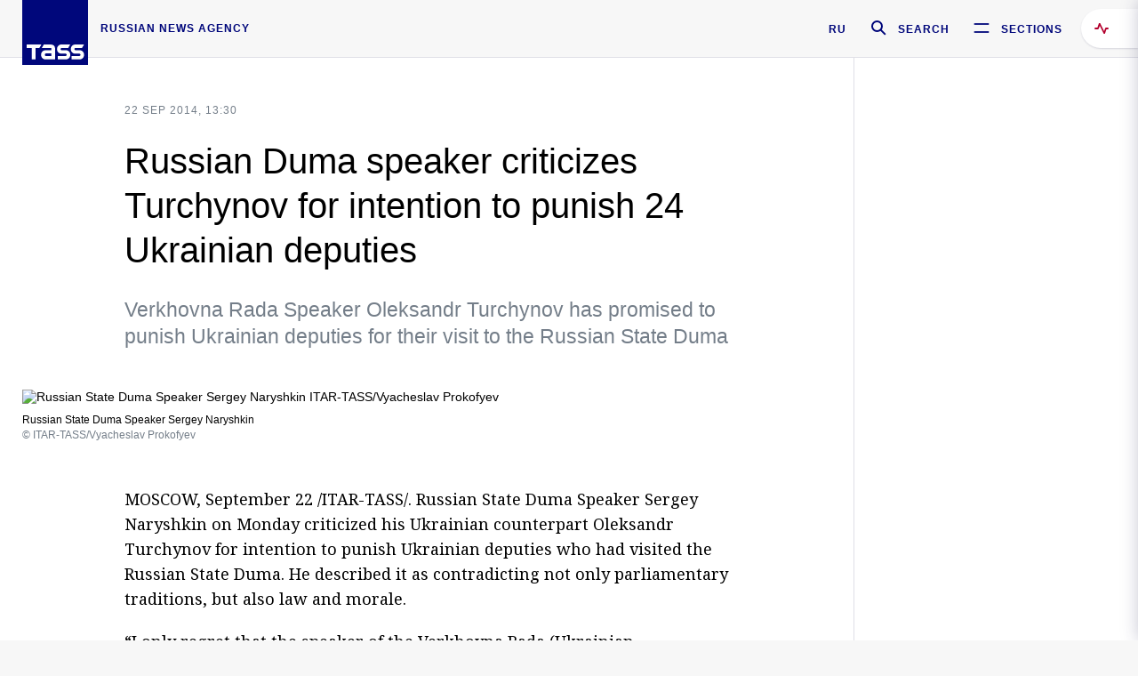

--- FILE ---
content_type: text/html; charset=utf-8
request_url: https://tass.com/russia/750703
body_size: 23610
content:
<!DOCTYPE html><html data-ng-app="tassApp" data-ng-controller="mainController"><head><title>Russian Duma speaker criticizes Turchynov for intention to punish 24 Ukrainian deputies -  Russia - TASS</title><meta name="description" content="Verkhovna Rada Speaker Oleksandr Turchynov has promised to punish Ukrainian deputies for their visit to the Russian State Duma"><meta name="viewport" content="width=device-width, initial-scale=1.0"><meta http-equiv="X-UA-Compatible" content="ie=edge"><meta name="yandex-verification" content="f91ce7b4a203a30a"><meta name="google-site-verification" content="PoyFi2APBqKw8uGePodmFqId646DYLqqS1qiMTh153w"><meta name="msvalidate.01" content="C05302AEC20336D89FE678451D9C5CDC"><meta property="fb:app_id" content="145834367435982"><meta property="fb:pages" content="144698628932572"><meta property="og:site_name" content="TASS"><meta property="og:type" content="article"><meta property="og:image" content="https://cdn-media.tass.ru/width/1200_4ce85301/tass/m2/en/uploads/i/20140922/1062384.jpg"><meta property="og:url" content="https://tass.com/russia/750703"><meta property="og:title" content="Russian Duma speaker criticizes Turchynov for intention to punish 24 Ukrainian deputies"><meta property="og:description" content="Verkhovna Rada Speaker Oleksandr Turchynov has promised to punish Ukrainian deputies for their visit to the Russian State Duma"><meta property="twitter:site" content="@tass_agency"><meta property="twitter:site:id" content="285532415"><meta property="twitter:card" content="summary_large_image"><meta property="twitter:title" content="Russian Duma speaker criticizes Turchynov for intention to punish 24 Ukrainian deputies"><meta property="twitter:description" content="Verkhovna Rada Speaker Oleksandr Turchynov has promised to punish Ukrainian deputies for their visit to the Russian State Duma"><meta property="twitter:image" content="https://cdn-media.tass.ru/width/1200_4ce85301/tass/m2/en/uploads/i/20140922/1062384.jpg"><meta property="vk:image" content="https://cdn-media.tass.ru/width/1200_4ce85301/tass/m2/en/uploads/i/20140922/1062384.jpg"><link rel="image_src" href="https://cdn-media.tass.ru/width/1200_4ce85301/tass/m2/en/uploads/i/20140922/1062384.jpg"><meta name="gtm-page-type" content="news"><link rel="amphtml" href="https://tass.com/russia/750703/amp"><link rel="apple-touch-icon" href="/img/blocks/common/apple-touch-icon.png"><link rel="apple-touch-icon" sizes="57x57" href="/img/blocks/common/apple-touch-icon-57x57.png"><link rel="apple-touch-icon" sizes="72x72" href="/img/blocks/common/apple-touch-icon-72x72.png"><link rel="apple-touch-icon" sizes="76x76" href="/img/blocks/common/apple-touch-icon-76x76.png"><link rel="apple-touch-icon" sizes="114x114" href="/img/blocks/common/apple-touch-icon-114x114.png"><link rel="apple-touch-icon" sizes="120x120" href="/img/blocks/common/apple-touch-icon-120x120.png"><link rel="apple-touch-icon" sizes="144x144" href="/img/blocks/common/apple-touch-icon-144x144.png"><link rel="apple-touch-icon" sizes="152x152" href="/img/blocks/common/apple-touch-icon-152x152.png"><link rel="apple-touch-icon" sizes="180x180" href="/img/blocks/common/apple-touch-icon-180x180.png"><link href="//fonts.googleapis.com/css?family=Noto+Sans:400,400i,700,700i|Noto+Serif:400,400i,700,700i&amp;amp;subset=cyrillic,cyrillic-ext,latin-ext" rel="stylesheet"><link href="//fonts.googleapis.com/css?family=PT+Serif:,700&amp;amp;subset=cyrillic" rel="stylesheet"><script src="//platform.twitter.com/widgets.js" charset="utf-8" async></script><script src="/newtass/javascript/libs/jwplayer-7.11.2/jwplayer.js"></script><script>jwplayer.key = 'btTjXiuYZsRbqAVggNOhFFVcP3mvO2KkI2kx4w= = ';</script><script>var TASSconfig = {
    centrifugo: {"host":"https://centrifugo.tass.ru","port":"443","user":"1","timestamp":"10","token":"87cf320d40b3d158222430b232ea6803c57e1290d414fcdd78a446615884092e"},
    webSocket: {"host":"wss://comet.tass.ru:443","SID":"--b28c704f1435e1a5ac1a753810d40a57"}
}</script><script src="//cdnjs.cloudflare.com/ajax/libs/jquery/3.2.1/jquery.min.js"></script><script src="//yastatic.net/pcode/adfox/loader.js" crossorigin="anonymous" defer="defer"></script><script src="//yastatic.net/pcode/adfox/header-bidding.js" async="async"></script><script src="//an.yandex.ru/system/context.js" async="async"></script><script src="/newtass/javascript/libs/angular.min.js"></script><script src="/newtass/javascript/libs/angular-sanitize.min.js"></script><script src="/newtass/javascript/libs/angular-touch.min.js"></script><script src="/newtass/javascript/libs/angular-cookies.min.js"></script><script src="/newtass/javascript/libs/angular-mask.min.js"></script><script src="/newtass/javascript/libs/datepicker.js"></script><script src="//cdn.jsdelivr.net/sockjs/1.1/sockjs.min.js"></script><script src="/newtass/javascript/libs/centrifuge.js"></script><script src="/newtass/javascript/app.js?v=90"></script><script src="/newtass/javascript/servises/overlord.js?v=90"></script><script src="/newtass/javascript/servises/centrifuge.js?v=90"></script><script>window.yaContextCb = window.yaContextCb || []</script><script src="https://yandex.ru/ads/system/context.js" async="async"></script><script src="/newtass/javascript/servises/websocket.js?v=90"></script><script src="/newtass/javascript/controllers/mainController.js?v=90"></script><script src="/newtass/javascript/controllers/newsfeedController.js?v=90"></script><script src="/newtass/javascript/controllers/sliderController.js?v=90"></script><script src="/newtass/javascript/controllers/socialController.js?v=90"></script><script src="/newtass/javascript/controllers/videoController.js?v=90"></script><script src="/newtass/javascript/controllers/audioController.js?v=90"></script><script src="/newtass/javascript/controllers/headerController.js?v=90"></script><script src="/newtass/javascript/controllers/contentList.js?v=90"></script><script src="/newtass/javascript/controllers/whatsNewController.js?v=90"></script><script src="/newtass/javascript/controllers/mainMediaController.js?v=90"></script><script src="/newtass/javascript/directives/fullscreenViewDirective.js?v=90"></script><script src="/newtass/javascript/directives/photoFullscreenViewDirective.js?v=90"></script><script src="/newtass/javascript/controllers/menuController.js?v=90"></script><script src="/newtass/javascript/directives/expandableTextIncludes.js?v=90"></script><script src="/newtass/javascript/directives/dateFormatDirective.js?v=90"></script><script src="/newtass/javascript/directives/clickOutsideDirective.js?v=90"></script><script src="/newtass/javascript/directives/urgentDirective.js?v=90"></script><script src="/newtass/javascript/directives/headerTop0Directive.js?v=90"></script><script src="/newtass/javascript/directives/headerDirective.js?v=90"></script><script src="/newtass/javascript/directives/scrollToTopDirective.js?v=90"></script><script src="/newtass/javascript/directives/spoilerExpandDirective.js?v=90"></script><script src="/newtass/javascript/directives/angular-loadscript.js"></script><script src="//www.google.com/recaptcha/api.js"></script><script src="/newtass/javascript/controllers/menuController.js?v=90"></script><script type="application/ld+json">{"@context":"https://schema.org/","@type":"Organization","url":"https://tass.com","name":"TASS","logo":{"@type":"ImageObject","url":"https://tass.com/newtass/img/blocks/common/tass-logo.jpg","width":60,"height":60},"sameAs":["https://www.facebook.com/tassagency","https://www.youtube.com/channel/UCEyGP84v6qbsZy9-pL6Jx2g","https://vk.com/tassagency","https://ok.ru/tassagency","https://www.instagram.com/tass_agency/","https://twitter.com/tass_agency"]}</script><script type="application/ld+json">{"@context":"https://schema.org","@graph":[{"@context":"https://schema.org","@type":"SiteNavigationElement","@id":"#menu-sections","name":"Russian Politics & Diplomacy","url":"https://tass.com/politics"},{"@context":"https://schema.org","@type":"SiteNavigationElement","@id":"#menu-sections","name":"World","url":"https://tass.com/world"},{"@context":"https://schema.org","@type":"SiteNavigationElement","@id":"#menu-sections","name":"Business & Economy","url":"https://tass.com/economy"},{"@context":"https://schema.org","@type":"SiteNavigationElement","@id":"#menu-sections","name":"Military & Defense","url":"https://tass.com/defense"},{"@context":"https://schema.org","@type":"SiteNavigationElement","@id":"#menu-sections","name":"Science & Space","url":"https://tass.com/science"},{"@context":"https://schema.org","@type":"SiteNavigationElement","@id":"#menu-sections","name":"Emergencies ","url":"https://tass.com/emergencies"},{"@context":"https://schema.org","@type":"SiteNavigationElement","@id":"#menu-sections","name":"Society & Culture","url":"https://tass.com/society"},{"@context":"https://schema.org","@type":"SiteNavigationElement","@id":"#menu-sections","name":"Press Review","url":"https://tass.com/pressreview"},{"@context":"https://schema.org","@type":"SiteNavigationElement","@id":"#menu-sections","name":"Sports","url":"https://tass.com/sports"}]}</script><!-- AdFox START--><!-- tasstest--><!-- Площадка: tass.com / Все разделы / fullscreen_com_web--><!-- Категория: <не задана>--><!-- Тип баннера: fullscreen--><div id="adfox_174887496479139980"></div><script>(function (w, n) {
    w[n] = w[n] || [];
    w[n].push({
        ownerId: 255516,
        containerId: 'adfox_174887496479139980',
        params: {
            p1: 'dhyaz',
            p2: 'gdtg'
        }
    });
})(window, 'adfoxAsyncParams');
</script><link id="css-default" rel="stylesheet" media="(min-width: 0px)" href="/newtass/stylesheets/news-page/news-page.css?v=90"><link id="css-md" rel="stylesheet" media="(min-width: 960px)" href="/newtass/stylesheets/news-page/news-page_md.css?v=90"><link id="css-lg" rel="stylesheet" media="(min-width: 1280px)" href="/newtass/stylesheets/news-page/news-page_lg.css?v=90"><link id="css-xl" rel="stylesheet" media="(min-width: 1360px)" href="/newtass/stylesheets/news-page/news-page_xl.css?v=90"><script type="application/ld+json">{"@context":"https://schema.org","@type":"NewsArticle","mainEntityOfPage":{"@type":"WebPage","@id":"https://tass.com/russia/750703"},"headline":"Russian Duma speaker criticizes Turchynov for intention to punish 24 Ukrainian deputies","image":["https://cdn-media.tass.ru/width/1200_4ce85301/tass/m2/en/uploads/i/20140922/1062384.jpg"],"datePublished":"2014-09-22T13:30:07.000Z","dateModified":"2014-09-22T13:30:07.000Z","author":{"@type":"Organization","name":"TASS","logo":{"@type":"ImageObject","url":"https://tass.com/newtass/img/blocks/common/tass-logo.jpg","width":60,"height":60}},"publisher":{"@type":"Organization","name":"TASS","logo":{"@type":"ImageObject","url":"https://tass.com/newtass/img/blocks/common/tass-logo.jpg","width":60,"height":60}},"description":"Verkhovna Rada Speaker Oleksandr Turchynov has promised to punish Ukrainian deputies for their visit to the Russian State Duma"}</script></head><body data-ng-class="{'lenta-opened': newsFeedMode, 'overbody':$root.mainMenuStatus, 'whats-new-opened': whatsNewOpened}" data-ng-init="pushInRecommendations(750703)"><!-- Yandex.Metrika counter -->
<script type="text/javascript" >
   (function (d, w, c) {
      (w[c] = w[c] || []).push(function() {
           try {
               w.yaCounter22765936 = new Ya.Metrika({
                   id:22765936,
                   clickmap:true,
                   trackLinks:true,
                   accurateTrackBounce:true,
                   trackHash:true
               });
           } catch(e) { }
       });
       var n = d.getElementsByTagName("script")[0],
           x = "https://mc.yandex.ru/metrika/watch.js",
           s = d.createElement("script"),
           f = function () { n.parentNode.insertBefore(s, n); }
       for (var i = 0; i < document.scripts.length; i++) {
           if (document.scripts[i].src === x) { return; }
       }
       s.type = "text/javascript";
       s.async = true;
       s.src = x;

       if (w.opera == "[object Opera]") {
           d.addEventListener("DOMContentLoaded", f, false);
       } else { f(); }
   })(document, window, "yandex_metrika_callbacks");
</script>
<noscript><div><img src="https://mc.yandex.ru/watch/22765936" style="position:absolute; left:-9999px;" alt="" /></div></noscript>
<!-- /Yandex.Metrika counter -->

<!-- /Yandex.Metrika counter --> 
<script type="text/javascript" >
   (function(m,e,t,r,i,k,a){m[i]=m[i]||function(){(m[i].a=m[i].a||[]).push(arguments)};
   m[i].l=1*new Date();k=e.createElement(t),a=e.getElementsByTagName(t)[0],k.async=1,k.src=r,a.parentNode.insertBefore(k,a)})
   (window, document, "script", "https://mc.yandex.ru/metrika/tag.js", "ym");

   ym(52150180, "init", {
        id:52150180,
        clickmap:true,
        trackLinks:true,
        accurateTrackBounce:true
   });
</script>
<noscript><div><img src="https://mc.yandex.ru/watch/52150180" style="position:absolute; left:-9999px;" alt="" /></div></noscript>
<!-- /Yandex.Metrika counter --><!--LiveInternet counter--><script type="text/javascript">
new Image().src = "//counter.yadro.ru/hit;TASS_total?r"+
escape(document.referrer)+((typeof(screen)=="undefined")?"":
";s"+screen.width+"*"+screen.height+"*"+(screen.colorDepth?
screen.colorDepth:screen.pixelDepth))+";u"+escape(document.URL)+
";"+Math.random();</script><!--/LiveInternet--><!--LiveInternet counter-->
<script type="text/javascript"><!--document.write('<a href="//www.liveinternet.ru/?tass.com"target="_blank"  ><img src="//counter.yadro.ru/logo;tass.com?44.6"title="LiveInternet"alt="" border="0" width="31" height="31"/></a>')//--></script>
<!--/LiveInternet--><div class="banner banner_delimeter"><div class="banner__wrapper"><div class="banner__container" id="970x250_top"><script>window.yaContextCb.push(()=>{
    Ya.adfoxCode.create({
    ownerId: 255516,
    containerId: '970x250_top',
    params: {
        p1: 'csprv',
        p2: 'gcah',
        puid1: JSON.parse('false') || '',
        puid2: '',
        puid3: '',
        puid4: '',
        puid5: '',
        puid6: '',
        puid7: '' 
        },
    lazyLoad: { 
            fetchMargin: 100,
            mobileScaling: 2
        }      
    })
        
})             
</script></div></div></div><header class="header header-on_top" id="header" data-ng-controller="headerController" header-directive="header-directive" ng-class="{'header_hidden': $root.showArticle}"><div class="container" ng-init="counterTime = 520"><div class="header-inner"><div class="header-logo-bar"><a class="header-logo" href="/" data-header_logo="data-header_logo" ="" rel="nofollow"><div class="header-logo__logo"></div></a><div class="header-inscription">russian news agency</div></div><div class="header-bar"><div class="header-lang"><a class="header-lang__item" href="//tass.ru" rel="nofollow" data-header_menu_lang="data-header_menu_lang">RU</a></div><div class="header-search" id="search-btn"><a style="text-decoration:none;" href="/search" rel="nofollow" data-header_menu_search_open="data-header_menu_search_open"><div class="header-search__icon"></div><div class="header-search__label">Search</div></a></div><div class="header-sections" id="open-menu-button" data-ng-click="manageHistoryTrackerForMenu($root.mainMenuStatus=true)" data-header_menu_categories_open="data-header_menu_categories_open"><div class="header-sections__icon"></div><div class="header-sections__label">Sections</div></div></div></div></div><button class="header-news-feed-button" data-header_menu_feed_open="data-header_menu_feed_open" ng-hide="ov.variable.newsfeed.isOpened" ng-click="toggleNewsFeed()" ng-class="{'header-news-feed-button_active': newsFeedLabelActive}"><span ng-cloak="ng-cloak" ng-bind-html="getNewsFeedCounter()"></span></button></header><div class="search-popup"><div class="search-popup__container"><header class="search-popup__header"><div class="search-popup__logo"></div><button class="search-popup__close-button" id="search-btn-close">Close</button></header><form class="search-popup__search-form"><div class="search-input"><div class="search-input__wrapper"><input class="search-input__input-field" autofocus="autofocus" placeholder="Search" data-ng-model="sendParams.searchStr"/><button class="search-input__submit-button" data-ng-click="dispatch()" ng-if="!pending" data-header_menu_search_start="data-header_menu_search_start"></button><div class="search-input__spinner" ng-if="pending"></div></div><ul class="search-input__results-list"><li class="search-input__results-list-item"><button class="search-input__result-title">Economy</button></li><li class="search-input__results-list-item"><button class="search-input__result-title">Sports</button></li><li class="search-input__results-list-item"><button class="search-input__result-title">Culture</button></li></ul></div></form></div></div><div class="menu" data-ng-controller="menuController" data-ng-class="{'menu_opened':$root.mainMenuStatus}" menu-directive="menu-directive"><div class="menu__container"><header class="menu__header"><a class="menu__logo" href="/" rel="nofollow"></a><button class="menu__close-button" id="close-menu-button" data-ng-click="manageHistoryTrackerForMenu($root.mainMenuStatus=false)" data-all_category_close="data-all_category_close">Close</button></header><div class="menu__content" data-ng-class="{'up':$root.mainMenuStatus}"><div class="menu__lists-wrapper"><ul class="menu-sections-list" data-ng-init="init()"><li class="menu-sections-list-item" data-ng-class="{'menu-sections-list-item_active': activeSection === 'politics'}"><div class="menu-sections-list__title-wrapper"><a class="menu-sections-list__title" href="/politics" data-ng-mouseover="onMouseEnter(4954); activeSection = 'politics'" data-all_category_choice="data-all_category_choice">Russian Politics &amp; Diplomacy</a></div><div class="section-preview"><div class="section-preview__content"><div class="section-preview__header"><span class="section-preview__title">Russian Politics &amp; Diplomacy</span><a class="section-preview__link" href="/politics" rel="nofollow" data-header_menu_categories_choice="data-header_menu_categories_choice">Into section →</a></div><ul class="section-preview__subcategories-list"><li class="section-preview__subcategories-list-item"><a class="section-preview__subcategories-list__link" href="/russias-foreign-policy">FOREIGN POLICY</a></li><li class="section-preview__subcategories-list-item"><a class="section-preview__subcategories-list__link" href="/domestic-policy">DOMESTIC POLICY</a></li></ul><div class="section-preview__news"><div data-ng-bind-html="newsContainer"></div><div data-ng-if="!newsContainer"><div class="news-preview news-preview_default"><div class="news-preview__body"><div class="news-preview__loader-long"></div><div class="news-preview__loader-long"></div><div class="news-preview__loader-long"></div></div></div><div class="news-preview news-preview_default"><div class="news-preview__body"><div class="news-preview__loader-long"></div><div class="news-preview__loader-long"></div><div class="news-preview__loader-long"></div></div></div><div class="news-preview news-preview_default"><div class="news-preview__body"><div class="news-preview__loader-long"></div><div class="news-preview__loader-long"></div><div class="news-preview__loader-long"></div></div></div></div></div></div></div></li><li class="menu-sections-list-item" data-ng-class="{'menu-sections-list-item_active': activeSection === 'world'}"><div class="menu-sections-list__title-wrapper"><a class="menu-sections-list__title" href="/world" data-ng-mouseover="onMouseEnter(4844); activeSection = 'world'" data-all_category_choice="data-all_category_choice">World</a></div><div class="section-preview"><div class="section-preview__content"><div class="section-preview__header"><span class="section-preview__title">World</span><a class="section-preview__link" href="/world" rel="nofollow" data-header_menu_categories_choice="data-header_menu_categories_choice">Into section →</a></div><ul class="section-preview__subcategories-list"></ul><div class="section-preview__news"><div data-ng-bind-html="newsContainer"></div><div data-ng-if="!newsContainer"><div class="news-preview news-preview_default"><div class="news-preview__body"><div class="news-preview__loader-long"></div><div class="news-preview__loader-long"></div><div class="news-preview__loader-long"></div></div></div><div class="news-preview news-preview_default"><div class="news-preview__body"><div class="news-preview__loader-long"></div><div class="news-preview__loader-long"></div><div class="news-preview__loader-long"></div></div></div><div class="news-preview news-preview_default"><div class="news-preview__body"><div class="news-preview__loader-long"></div><div class="news-preview__loader-long"></div><div class="news-preview__loader-long"></div></div></div></div></div></div></div></li><li class="menu-sections-list-item" data-ng-class="{'menu-sections-list-item_active': activeSection === 'economy'}"><div class="menu-sections-list__title-wrapper"><a class="menu-sections-list__title" href="/economy" data-ng-mouseover="onMouseEnter(4845); activeSection = 'economy'" data-all_category_choice="data-all_category_choice">Business &amp; Economy</a></div><div class="section-preview"><div class="section-preview__content"><div class="section-preview__header"><span class="section-preview__title">Business &amp; Economy</span><a class="section-preview__link" href="/economy" rel="nofollow" data-header_menu_categories_choice="data-header_menu_categories_choice">Into section →</a></div><ul class="section-preview__subcategories-list"><li class="section-preview__subcategories-list-item"><a class="section-preview__subcategories-list__link" href="/oil-gas-industry">Oil &amp; gas industry</a></li><li class="section-preview__subcategories-list-item"><a class="section-preview__subcategories-list__link" href="/internet-telecom">Internet &amp; Telecom</a></li><li class="section-preview__subcategories-list-item"><a class="section-preview__subcategories-list__link" href="/trade-cooperation">Trade &amp; Cooperation</a></li><li class="section-preview__subcategories-list-item"><a class="section-preview__subcategories-list__link" href="/transport">Transport</a></li></ul><div class="section-preview__news"><div data-ng-bind-html="newsContainer"></div><div data-ng-if="!newsContainer"><div class="news-preview news-preview_default"><div class="news-preview__body"><div class="news-preview__loader-long"></div><div class="news-preview__loader-long"></div><div class="news-preview__loader-long"></div></div></div><div class="news-preview news-preview_default"><div class="news-preview__body"><div class="news-preview__loader-long"></div><div class="news-preview__loader-long"></div><div class="news-preview__loader-long"></div></div></div><div class="news-preview news-preview_default"><div class="news-preview__body"><div class="news-preview__loader-long"></div><div class="news-preview__loader-long"></div><div class="news-preview__loader-long"></div></div></div></div></div></div></div></li><li class="menu-sections-list-item" data-ng-class="{'menu-sections-list-item_active': activeSection === 'defense'}"><div class="menu-sections-list__title-wrapper"><a class="menu-sections-list__title" href="/defense" data-ng-mouseover="onMouseEnter(4953); activeSection = 'defense'" data-all_category_choice="data-all_category_choice">Military &amp; Defense</a></div><div class="section-preview"><div class="section-preview__content"><div class="section-preview__header"><span class="section-preview__title">Military &amp; Defense</span><a class="section-preview__link" href="/defense" rel="nofollow" data-header_menu_categories_choice="data-header_menu_categories_choice">Into section →</a></div><ul class="section-preview__subcategories-list"></ul><div class="section-preview__news"><div data-ng-bind-html="newsContainer"></div><div data-ng-if="!newsContainer"><div class="news-preview news-preview_default"><div class="news-preview__body"><div class="news-preview__loader-long"></div><div class="news-preview__loader-long"></div><div class="news-preview__loader-long"></div></div></div><div class="news-preview news-preview_default"><div class="news-preview__body"><div class="news-preview__loader-long"></div><div class="news-preview__loader-long"></div><div class="news-preview__loader-long"></div></div></div><div class="news-preview news-preview_default"><div class="news-preview__body"><div class="news-preview__loader-long"></div><div class="news-preview__loader-long"></div><div class="news-preview__loader-long"></div></div></div></div></div></div></div></li><li class="menu-sections-list-item" data-ng-class="{'menu-sections-list-item_active': activeSection === 'science'}"><div class="menu-sections-list__title-wrapper"><a class="menu-sections-list__title" href="/science" data-ng-mouseover="onMouseEnter(4957); activeSection = 'science'" data-all_category_choice="data-all_category_choice">Science &amp; Space</a></div><div class="section-preview"><div class="section-preview__content"><div class="section-preview__header"><span class="section-preview__title">Science &amp; Space</span><a class="section-preview__link" href="/science" rel="nofollow" data-header_menu_categories_choice="data-header_menu_categories_choice">Into section →</a></div><ul class="section-preview__subcategories-list"></ul><div class="section-preview__news"><div data-ng-bind-html="newsContainer"></div><div data-ng-if="!newsContainer"><div class="news-preview news-preview_default"><div class="news-preview__body"><div class="news-preview__loader-long"></div><div class="news-preview__loader-long"></div><div class="news-preview__loader-long"></div></div></div><div class="news-preview news-preview_default"><div class="news-preview__body"><div class="news-preview__loader-long"></div><div class="news-preview__loader-long"></div><div class="news-preview__loader-long"></div></div></div><div class="news-preview news-preview_default"><div class="news-preview__body"><div class="news-preview__loader-long"></div><div class="news-preview__loader-long"></div><div class="news-preview__loader-long"></div></div></div></div></div></div></div></li><li class="menu-sections-list-item" data-ng-class="{'menu-sections-list-item_active': activeSection === 'emergencies'}"><div class="menu-sections-list__title-wrapper"><a class="menu-sections-list__title" href="/emergencies" data-ng-mouseover="onMouseEnter(4992); activeSection = 'emergencies'" data-all_category_choice="data-all_category_choice">Emergencies </a></div><div class="section-preview"><div class="section-preview__content"><div class="section-preview__header"><span class="section-preview__title">Emergencies </span><a class="section-preview__link" href="/emergencies" rel="nofollow" data-header_menu_categories_choice="data-header_menu_categories_choice">Into section →</a></div><ul class="section-preview__subcategories-list"></ul><div class="section-preview__news"><div data-ng-bind-html="newsContainer"></div><div data-ng-if="!newsContainer"><div class="news-preview news-preview_default"><div class="news-preview__body"><div class="news-preview__loader-long"></div><div class="news-preview__loader-long"></div><div class="news-preview__loader-long"></div></div></div><div class="news-preview news-preview_default"><div class="news-preview__body"><div class="news-preview__loader-long"></div><div class="news-preview__loader-long"></div><div class="news-preview__loader-long"></div></div></div><div class="news-preview news-preview_default"><div class="news-preview__body"><div class="news-preview__loader-long"></div><div class="news-preview__loader-long"></div><div class="news-preview__loader-long"></div></div></div></div></div></div></div></li><li class="menu-sections-list-item" data-ng-class="{'menu-sections-list-item_active': activeSection === 'society'}"><div class="menu-sections-list__title-wrapper"><a class="menu-sections-list__title" href="/society" data-ng-mouseover="onMouseEnter(4956); activeSection = 'society'" data-all_category_choice="data-all_category_choice">Society &amp; Culture</a></div><div class="section-preview"><div class="section-preview__content"><div class="section-preview__header"><span class="section-preview__title">Society &amp; Culture</span><a class="section-preview__link" href="/society" rel="nofollow" data-header_menu_categories_choice="data-header_menu_categories_choice">Into section →</a></div><ul class="section-preview__subcategories-list"></ul><div class="section-preview__news"><div data-ng-bind-html="newsContainer"></div><div data-ng-if="!newsContainer"><div class="news-preview news-preview_default"><div class="news-preview__body"><div class="news-preview__loader-long"></div><div class="news-preview__loader-long"></div><div class="news-preview__loader-long"></div></div></div><div class="news-preview news-preview_default"><div class="news-preview__body"><div class="news-preview__loader-long"></div><div class="news-preview__loader-long"></div><div class="news-preview__loader-long"></div></div></div><div class="news-preview news-preview_default"><div class="news-preview__body"><div class="news-preview__loader-long"></div><div class="news-preview__loader-long"></div><div class="news-preview__loader-long"></div></div></div></div></div></div></div></li><li class="menu-sections-list-item" data-ng-class="{'menu-sections-list-item_active': activeSection === 'pressreview'}"><div class="menu-sections-list__title-wrapper"><a class="menu-sections-list__title" href="/pressreview" data-ng-mouseover="onMouseEnter(4981); activeSection = 'pressreview'" data-all_category_choice="data-all_category_choice">Press Review</a></div><div class="section-preview"><div class="section-preview__content"><div class="section-preview__header"><span class="section-preview__title">Press Review</span><a class="section-preview__link" href="/pressreview" rel="nofollow" data-header_menu_categories_choice="data-header_menu_categories_choice">Into section →</a></div><ul class="section-preview__subcategories-list"></ul><div class="section-preview__news"><div data-ng-bind-html="newsContainer"></div><div data-ng-if="!newsContainer"><div class="news-preview news-preview_default"><div class="news-preview__body"><div class="news-preview__loader-long"></div><div class="news-preview__loader-long"></div><div class="news-preview__loader-long"></div></div></div><div class="news-preview news-preview_default"><div class="news-preview__body"><div class="news-preview__loader-long"></div><div class="news-preview__loader-long"></div><div class="news-preview__loader-long"></div></div></div><div class="news-preview news-preview_default"><div class="news-preview__body"><div class="news-preview__loader-long"></div><div class="news-preview__loader-long"></div><div class="news-preview__loader-long"></div></div></div></div></div></div></div></li><li class="menu-sections-list-item" data-ng-class="{'menu-sections-list-item_active': activeSection === 'sports'}"><div class="menu-sections-list__title-wrapper"><a class="menu-sections-list__title" href="/sports" data-ng-mouseover="onMouseEnter(4869); activeSection = 'sports'" data-all_category_choice="data-all_category_choice">Sports</a></div><div class="section-preview"><div class="section-preview__content"><div class="section-preview__header"><span class="section-preview__title">Sports</span><a class="section-preview__link" href="/sports" rel="nofollow" data-header_menu_categories_choice="data-header_menu_categories_choice">Into section →</a></div><ul class="section-preview__subcategories-list"></ul><div class="section-preview__news"><div data-ng-bind-html="newsContainer"></div><div data-ng-if="!newsContainer"><div class="news-preview news-preview_default"><div class="news-preview__body"><div class="news-preview__loader-long"></div><div class="news-preview__loader-long"></div><div class="news-preview__loader-long"></div></div></div><div class="news-preview news-preview_default"><div class="news-preview__body"><div class="news-preview__loader-long"></div><div class="news-preview__loader-long"></div><div class="news-preview__loader-long"></div></div></div><div class="news-preview news-preview_default"><div class="news-preview__body"><div class="news-preview__loader-long"></div><div class="news-preview__loader-long"></div><div class="news-preview__loader-long"></div></div></div></div></div></div></div></li></ul><ul class="menu-links-list"><li class="menu-links-list-item"><a class="menu-links-list__link" href="/specialprojects" rel="nofollow">Special projects</a></li><li class="menu-links-list-item" data-ng-class="{'menu-links-list-item_active': activeSection === 1}"><div class="menu-links-list__title-wrapper"><div class="menu-links-list__title" data-ng-mouseover="activeSection = 1">TASS</div></div><div class="links-block links-block_one-column"><div class="links-block__content"><div class="links-block-section"><div class="links-block-section__title">Agency</div><ul class="links-block-section__list"><li class="links-block-section__list-item"><a class="links-block-section__link" href="/today" rel="nofollow">TASS today</a></li><li class="links-block-section__list-item"><a class="links-block-section__link" href="/history" rel="nofollow">History</a></li><li class="links-block-section__list-item"><a class="links-block-section__link" href="/team" rel="nofollow">Management</a></li><li class="links-block-section__list-item"><a class="links-block-section__link" href="/contacts" rel="nofollow">Contacts</a></li></ul></div><div class="links-block-section"><div class="links-block-section__title">Projects &amp; Services</div><ul class="links-block-section__list"><li class="links-block-section__list-item"><a class="links-block-section__link" href="http://www.tassphoto.com/en" rel="nofollow">TASS-PHOTO</a></li><li class="links-block-section__list-item"><a class="links-block-section__link" href="https://terminal.tass.ru/" rel="nofollow">NEWS TERMINAL</a></li></ul></div><div class="links-block-section"><div class="links-block-section__title"></div><ul class="links-block-section__list"><li class="links-block-section__list-item"><a class="links-block-section__link" href="https://cdn.tass.ru/data/files/ru/politika-obrabotki-dannyh-tassru.docx" rel="nofollow">Personal data processing policy TASS</a></li><li class="links-block-section__list-item"><a class="links-block-section__link" href="/press-releases" rel="nofollow">Press Releases</a></li><li class="links-block-section__list-item"><a class="links-block-section__link" href="/privacy-policy" rel="nofollow">Privacy Policy​ tass.com</a></li><li class="links-block-section__list-item"><a class="links-block-section__link" href="/terms-of-use" rel="nofollow">Terms of use</a></li><li class="links-block-section__list-item"><a class="links-block-section__link" href="/anti-corruption" rel="nofollow">ANTI-Corruption</a></li></ul></div></div></div></li><li class="menu-links-list-item" data-ng-class="{'menu-links-list-item_active': activeSection === 2}"><div class="menu-links-list__title-wrapper"><div class="menu-links-list__title" data-ng-mouseover="activeSection = 2">Subscribe</div></div><div class="links-block links-block_two-column"><div class="links-block__content"><div class="links-block-section"><div class="links-block-section__title">Social Media</div><ul class="links-block-section__list"><li class="links-block-section__list-item"><a class="links-block-section__link" href="https://t.me/tassagency_en" rel="nofollow">Telegram</a></li></ul></div><div class="links-block-section"><div class="links-block-section__title">Subscriptions</div><ul class="links-block-section__list"><li class="links-block-section__list-item"><a class="links-block-section__link links-block-section__link_icon" href="http://tass.com/rss/v2.xml" rel="nofollow"><span class="links-block-section__link-icon" style="background-image: url('https://tass.com/newtass/img/blocks/menu-links-list/rss.svg')"></span>RSS</a></li></ul></div></div></div></li><li class="menu-links-list-item"><a class="menu-links-list__link" href="/ads" rel="nofollow">Advertising</a></li><li class="menu-links-list-item"><a class="menu-links-list__link" href="/contacts" rel="nofollow">Contacts</a></li></ul></div></div></div></div><div class="news-feed" data-ng-controller="newsFeedController" ng-init="init()"><div ng-class="{'news-feed-back': isOpened}"></div><div class="news-feed-column" ng-class="{'news-feed-column_opened': isOpened}"><div class="news-feed-close" ng-click="closeNewsFeed()" data-header_menu_feed_close="data-header_menu_feed_close"></div><div class="news-feed-content" id="news-feed-content"><div class="news-feed-list"><div class="news-feed-btn" ng-class="{'news-feed-btn_active': newsFeedCounter}" ng-click="loadmessages(true)"><div class="news-feed-btn__inner" ng-bind-html="getNewsFeedCounter()"></div></div><div class="news-feed-day-container" data-ng-repeat="dayPoint in newsFeed | orderObjectBy:'date':true"><div class="news-feed-daypoint">{{dayPoint.date | date : 'd MMMM yyyy'}}</div><a class="news-feed-item" data-ng-class="{'news-feed-item_flash': newsPoint.isFlash, 'news-feed-item_new': newsPoint.isNew}" data-ng-href="{{newsPoint.link}}" data-ng-repeat="newsPoint in dayPoint | orderObjectBy:'date':true" data-ng-if="newsPoint.toShow"><div class="news-feed-item__header"><div class="news-feed-item__date">{{newsPoint.date * 1000 | date : 'HH:mm'}} {{newsPoint.mark}}</div></div><div class="news-feed-item__title-wrap"><div class="news-feed-item__title" data-header_menu_feed_title="data-header_menu_feed_title" data-ng-if="!newsPoint.subtitle">{{newsPoint.title}}</div><div data-ng-if="newsPoint.subtitle" data-header_menu_feed_title="data-header_menu_feed_title"><div class="news-feed-item__title">{{newsPoint.title+ ' '}}</div><div class="news-feed-item__subtitle">{{newsPoint.subtitle}}</div></div><div class="news-feed-item__photo" data-ng-if="newsPoint.showPhoto &amp;&amp; newsPoint.image" data-header_menu_feed_photo="data-header_menu_feed_photo"><img data-ng-src="{{newsPoint.image}}" alt=""/></div></div></a></div></div><div class="news-feed-endpoint" id="news-feed-endpoint"></div></div><a class="news-feed-link" data-ng-href="/search" data-header_menu_feed_all="data-header_menu_feed_all">All news</a></div></div><main class="container"><section class="section-grid" id="news"><div class="section-grid__col section-grid__col_center"><div class="news" data-io-article-url="https://tass.com/russia/750703"><div class="column"><div class="news-header"><div class="news-header__top"><div class="news-header__date" ng-cloak="ng-cloak"><span class="news-header__date-date"><dateformat time="1411392607" mode="abs"></dateformat></span></div></div><h1 class="news-header__title">Russian Duma speaker criticizes Turchynov for intention to punish 24 Ukrainian deputies

</h1><div class="news-header__lead">Verkhovna Rada Speaker Oleksandr Turchynov has promised to punish Ukrainian deputies for their visit to the Russian State Duma</div><div class="news-header__actions"></div></div></div><div class="news-media news-media_photo"><div class="text-include text-include-photo"><img class="text-include-photo__img" ng-class="{'resize':undefined}" src="//cdn-media.tass.ru/width/1020_b9261fa1/tass/m2/en/uploads/i/20140922/1062384.jpg" alt="Russian State Duma Speaker Sergey Naryshkin ITAR-TASS/Vyacheslav Prokofyev"/><div class="text-include-photo__title">Russian State Duma Speaker Sergey Naryshkin</div><a class="text-include-photo__source" data-ng-href="" target="_blank">© ITAR-TASS/Vyacheslav Prokofyev</a></div></div><div class="text-content"><div class="text-block"><p>MOSCOW, September 22 /ITAR-TASS/. Russian State Duma Speaker Sergey Naryshkin on Monday criticized his Ukrainian counterpart Oleksandr Turchynov for intention to punish Ukrainian deputies who had visited the Russian State Duma. He described it as contradicting not only parliamentary traditions, but also law and morale.</p>

<p>“I only regret that the speaker of the Verkhovna Rada (Ukrainian parliament) could pronounce such words,” Naryshkin said, adding that the Russian State Duma would continue its contacts with Ukrainian deputies.</p>

<p>“We have always maintained and will continue maintaining contacts and cooperation with deputies of Ukraine’s Verkhovna Rada, with sober-minded and responsible Ukrainian deputies,” Naryshkin told journalists.</p>

<p>A delegation of 24 Ukrainian deputies paid a visit to the Russian State Duma last week. Turchynov has promised to punish them for their visit and ban their presence in the Ukrainian parliament. He claimed the visit had been informal and unauthorized by the Verkhovna Rada.</p>
</div></div><div class="column"><div class="news-actions"><div class="tags"><div class="tags__title">Tags</div><div class="tags__list"><a class="tags__item" href="/tag/foreign-policy" data-content_tags="data-content_tags">Foreign policy</a><a class="tags__item" href="/tag/sergey-naryshkin" data-content_tags="data-content_tags">Sergey Naryshkin</a><a class="tags__item" href="/tag/oleksandr-turchynov" data-content_tags="data-content_tags">Oleksandr Turchynov</a><a class="tags__item" href="/tag/verkhovna-rada" data-content_tags="data-content_tags">Verkhovna Rada</a></div></div></div></div></div></div><div class="section-grid__col section-grid__col_right"><div class="banner banner_sticky"><div class="banner__wrapper"><div class="banner__container" id="vb_top"><script>window.yaContextCb.push(()=>{
    Ya.adfoxCode.create({
    ownerId: 255516,
    containerId: 'vb_top',
    params: {
        p1: 'csprt',
        p2: 'gbws',
        puid1: JSON.parse('false') || '',
        puid2: '',
        puid3: '',
        puid4: '',
        puid5: '',
        puid6: '',
        puid7: '' 
        },
    lazyLoad: { 
        fetchMargin: 100,
        mobileScaling: 2
        }            
    })   
})

// reload every 30 sec
const startReloadInterval = () => {
    window.vbTopIntervalId = setInterval(() => {
        Ya.adfoxCode.reload('vb_top', {onlyIfWasVisible: true})
    }, 30000)
}

startReloadInterval();    

window.addEventListener('blur', () => clearInterval(window.vbTopIntervalId));
window.addEventListener('focus', () => startReloadInterval());              
    </script></div></div></div></div></section><div class="section-grid"><div class="section-grid__col section-grid__col_center"><div class="news-content news-content_default"><a class="news-content__container" href="/world/1995297"><div class="news-content__info"><div class="news-content__date"><dateformat time="1753731778" mode="rel"></dateformat></div></div><div class="news-content__header"><span class="news-content__title">Netanyahu discusses Iranian issue with Putin — PM’s office</span></div><div class="news-content__lead">According to the Kremlin press service, during the telephone conversation with Netanyahu, Putin emphasized Moscow’s willingness to engage in efforts to seek a negotiated resolution to the Iranian nuclear issue</div><div class="news-content__link" data-article_full="data-article_full">Read more</div></a></div></div><div class="section-grid__col section-grid__col_right"><div class="banner_sticky"><div class="banner border-top__0"><div class="banner__wrapper"><div class="banner__container" id="tgb_1557548145"><script>window.yaContextCb.push(()=>{
    Ya.adfoxCode.create({
    ownerId: 255516,
    containerId: 'tgb_1557548145',
    params: {
        p1: 'csprw',
        p2: 'gcbv',
        puid1: JSON.parse('false') || '',
        puid2: '',
        puid3: '',
        puid4: '',
        puid5: '',
        puid6: '',
        puid7: '' 
        },
    lazyLoad: { 
        fetchMargin: 100,
        mobileScaling: 2
        }           
    })   
})</script></div></div></div></div></div></div><section class="news-list-content" id="news-list" data-ng-controller="contentList" data-ng-init="firstInit()"><div class="list-item" ng-show="newsListCount &gt; 0"><div class="banner banner_delimeter banner--border-bottom" data-id="970x250_inline_2496317555"><div class="banner__wrapper"><div class="banner__container" id="970x250_inline_2496317555"><script>window.yaContextCb.push(()=>{
    Ya.adfoxCode.create({
    ownerId: 255516,
    containerId: '970x250_inline_2496317555',
    onRender: () => {
        const elem = document.querySelector('[data-id="970x250_inline_2496317555"]');

        if (elem) {
          elem.className = elem.className.replace("banner--border-bottom", 'banner--border-y');
        }
    },
    params: {
        p1: 'cirrn',
        p2: 'gcah',
        puid1: JSON.parse('false') || '',
        puid2: '',
        puid3: '',
        puid4: '',
        puid5: '',
        puid6: '',
        puid7: '' 
        },
    lazyLoad: { 
        fetchMargin: 100,
        mobileScaling: 2
        }           
    })   
})          
</script></div></div></div><div class="news-list-content__continer"><div class="news-list-content__news-list-section"><div class="news-list-content__news-block"><div class="news-content news-content_default"><a class="news-content__container" href="/world/2073365"><div class="news-content__info"><div class="news-content__date"><dateformat time="1768848571" mode="rel"></dateformat></div></div><div class="news-content__header"><span class="news-content__title">Macron to opt out of Trump’s Board of Peace over UN fears — Bloomberg</span></div><div class="news-content__lead">According to the report, the French leader believes that the new organization’s charter goes beyond the Gaza Strip issue</div><div class="news-content__link" data-article_full="data-article_full">Read more</div></a></div><div class="news-content news-content_default"><a class="news-content__container" href="/defense/2073131"><div class="news-content__info"><div class="news-content__date"><dateformat time="1768818458" mode="rel"></dateformat></div></div><div class="news-content__header"><span class="news-content__title">Newest AK-12 assault rifle developed based on combat experience analysis — Kalashnikov CEO</span></div><div class="news-content__lead">Alan Lushnikov added that the modernization had been preceded by extensive work</div><div class="news-content__link" data-article_full="data-article_full">Read more</div></a></div><div class="news-content news-content_default"><a class="news-content__container" href="/world/2073253"><div class="news-content__info"><div class="news-content__date"><dateformat time="1768831818" mode="rel"></dateformat></div></div><div class="news-content__header"><span class="news-content__title">Kiev, Odessa, Kharkov hardest-hit by power supply outages in Ukraine</span></div><div class="news-content__lead">Reports of emergency power outages have been coming from Kiev and several Ukrainian regions since morning</div><div class="news-content__link" data-article_full="data-article_full">Read more</div></a></div><div class="news-content news-content_default"><a class="news-content__container" href="/politics/2072953"><div class="news-content__info"><div class="news-content__date"><dateformat time="1768778819" mode="rel"></dateformat></div></div><div class="news-content__header"><span class="news-content__title">London’s threats to stop Russian ships amount to return to piracy — ambassador</span></div><div class="news-content__lead">Andrey Kelin noted that Western countries have long relied on double standards in attempts to &quot;spite Russia,&quot; but their disregard of international law has now reached &quot;unprecedented levels&quot;</div><div class="news-content__photo-wrapper"><div class="news-content__photo" style="background-image: url(//cdn-media.tass.ru/width/680_18162ead/tass/m2/en/uploads/i/20260119/1463235.jpg)"></div></div><div class="news-content__link" data-article_full="data-article_full">Read more</div></a></div><div class="news-content news-content_default"><a class="news-content__container" href="/defense/2072919"><div class="news-content__info"><div class="news-content__date"><dateformat time="1768759439" mode="rel"></dateformat></div></div><div class="news-content__header"><span class="news-content__title">Russian forces are 30 km from Slavyansk — DPR head</span></div><div class="news-content__lead">According to the head of the Donetsk People’s Republic, fierce fighting continues near the settlements of Grishino and Beletskoye</div><div class="news-content__photo-wrapper"><div class="news-content__photo" style="background-image: url(//cdn-media.tass.ru/width/680_18162ead/tass/m2/en/uploads/i/20260118/1463227.jpg)"></div></div><div class="news-content__link" data-article_full="data-article_full">Read more</div></a></div></div><div class="news-list-content__aside"><div class="banner banner_sticky"><div class="banner__wrapper"><div class="banner__container" id="vb_inline_4970781881"><script>window.yaContextCb.push(()=>{
    Ya.adfoxCode.create({
    ownerId: 255516,
    containerId: 'vb_inline_4970781881',
    params: {
        p1: 'cirrl',
        p2: 'gbws',
        puid1: JSON.parse('false') || '',
        puid2: '',
        puid3: '',
        puid4: '',
        puid5: '',
        puid6: '',
        puid7: '' 
        },
    lazyLoad: { 
        fetchMargin: 100,
        mobileScaling: 2
        }            
    })   
}) 
    </script></div></div></div></div></div></div></div><div class="list-item" ng-show="newsListCount &gt; 1"><div class="banner banner_delimeter banner--border-bottom" data-id="970x250_inline_9176630170"><div class="banner__wrapper"><div class="banner__container" id="970x250_inline_9176630170"><script>window.yaContextCb.push(()=>{
    Ya.adfoxCode.create({
    ownerId: 255516,
    containerId: '970x250_inline_9176630170',
    onRender: () => {
        const elem = document.querySelector('[data-id="970x250_inline_9176630170"]');

        if (elem) {
          elem.className = elem.className.replace("banner--border-bottom", 'banner--border-y');
        }
    },
    params: {
        p1: 'cirrn',
        p2: 'gcah',
        puid1: JSON.parse('false') || '',
        puid2: '',
        puid3: '',
        puid4: '',
        puid5: '',
        puid6: '',
        puid7: '' 
        },
    lazyLoad: { 
        fetchMargin: 100,
        mobileScaling: 2
        }           
    })   
})          
</script></div></div></div><div class="news-list-content__continer"><div class="news-list-content__news-list-section"><div class="news-list-content__news-block"><div class="news-content news-content_default"><a class="news-content__container" href="/politics/2071979"><div class="news-content__info"><div class="news-content__date"><dateformat time="1768500048" mode="rel"></dateformat></div></div><div class="news-content__header"><span class="news-content__title">Russia stands ready to restore relations with all European countries — Putin</span></div><div class="news-content__lead">Russia has always been committed to such diplomatic approaches, the Russian leader said</div><div class="news-content__link" data-article_full="data-article_full">Read more</div></a></div><div class="news-content news-content_default"><a class="news-content__container" href="/world/2073237"><div class="news-content__info"><div class="news-content__date"><dateformat time="1768830006" mode="rel"></dateformat></div></div><div class="news-content__header"><span class="news-content__title">US push for peace in Ukraine aimed at 'resetting' relations with Russia — Politico</span></div><div class="news-content__lead">The expert believes that if Russia decides that negotiations on Ukraine are no longer possible, &quot;the fighting will continue — no matter what&quot;</div><div class="news-content__link" data-article_full="data-article_full">Read more</div></a></div><div class="news-content news-content_default"><a class="news-content__container" href="/economy/2070671"><div class="news-content__info"><div class="news-content__date"><dateformat time="1768322144" mode="rel"></dateformat></div></div><div class="news-content__header"><span class="news-content__title">Putin orders to put Canpack, Rockwool assets in Russia under temporary new management</span></div><div class="news-content__lead">The decision took effect on December 31, 2025</div><div class="news-content__link" data-article_full="data-article_full">Read more</div></a></div><div class="news-content news-content_default"><a class="news-content__container" href="/world/2073411"><div class="news-content__info"><div class="news-content__date"><dateformat time="1768865396" mode="rel"></dateformat></div></div><div class="news-content__header"><span class="news-content__title">Israeli says hits southern Lebanon</span></div><div class="news-content__lead">It was a responce to &quot;repeated violations by Hezbollah of the ceasefire agreement&quot;, military said</div><div class="news-content__link" data-article_full="data-article_full">Read more</div></a></div><div class="news-content news-content_default"><a class="news-content__container" href="/economy/2073289"><div class="news-content__info"><div class="news-content__date"><dateformat time="1768836406" mode="rel"></dateformat></div></div><div class="news-content__header"><span class="news-content__title">Russian businessman says it would be cheaper for EU to pay Russia for Greenland's security</span></div><div class="news-content__lead">Oleg Deripaska urged European nations to reconsider their options for allocating funds, proposing that a resolution to the Ukraine conflict could be achieved at a fraction of the cost - around 150 billion euros</div><div class="news-content__link" data-article_full="data-article_full">Read more</div></a></div></div><div class="news-list-content__aside"><div class="banner banner_sticky"><div class="banner__wrapper"><div class="banner__container" id="vb_inline_7956831914"><script>window.yaContextCb.push(()=>{
    Ya.adfoxCode.create({
    ownerId: 255516,
    containerId: 'vb_inline_7956831914',
    params: {
        p1: 'cirrl',
        p2: 'gbws',
        puid1: JSON.parse('false') || '',
        puid2: '',
        puid3: '',
        puid4: '',
        puid5: '',
        puid6: '',
        puid7: '' 
        },
    lazyLoad: { 
        fetchMargin: 100,
        mobileScaling: 2
        }            
    })   
}) 
    </script></div></div></div></div></div></div></div><div class="list-item" ng-show="newsListCount &gt; 2"><div class="banner banner_delimeter banner--border-bottom" data-id="970x250_inline_1926870726"><div class="banner__wrapper"><div class="banner__container" id="970x250_inline_1926870726"><script>window.yaContextCb.push(()=>{
    Ya.adfoxCode.create({
    ownerId: 255516,
    containerId: '970x250_inline_1926870726',
    onRender: () => {
        const elem = document.querySelector('[data-id="970x250_inline_1926870726"]');

        if (elem) {
          elem.className = elem.className.replace("banner--border-bottom", 'banner--border-y');
        }
    },
    params: {
        p1: 'cirrn',
        p2: 'gcah',
        puid1: JSON.parse('false') || '',
        puid2: '',
        puid3: '',
        puid4: '',
        puid5: '',
        puid6: '',
        puid7: '' 
        },
    lazyLoad: { 
        fetchMargin: 100,
        mobileScaling: 2
        }           
    })   
})          
</script></div></div></div><div class="news-list-content__continer"><div class="news-list-content__news-list-section"><div class="news-list-content__news-block"><div class="news-content news-content_default"><a class="news-content__container" href="/politics/2073135"><div class="news-content__info"><div class="news-content__date"><dateformat time="1768818808" mode="rel"></dateformat></div></div><div class="news-content__header"><span class="news-content__title">Kremlin agrees that Trump will go down in history if he annexes Greenland</span></div><div class="news-content__lead">According to Dmitry Peskov, by resolving the issue of Greenland's accession, the US leader will go down not only in US history, but in world history as well</div><div class="news-content__link" data-article_full="data-article_full">Read more</div></a></div><div class="news-content news-content_default"><a class="news-content__container" href="/world/2073379"><div class="news-content__info"><div class="news-content__date"><dateformat time="1768855508" mode="rel"></dateformat></div></div><div class="news-content__header"><span class="news-content__title">Israel decides not to open Rafah checkpoint on Gaza-Egypt border — media</span></div><div class="news-content__lead">Commenting on this decision, a high-ranking Israeli official told Ynet that the initial deal between Israel and the United States did not mention that Turkish and Qatari representatives would be included on the Board of Peace that is designed to administer the enclave</div><div class="news-content__link" data-article_full="data-article_full">Read more</div></a></div><div class="news-content news-content_default"><a class="news-content__container" href="/world/2073371"><div class="news-content__info"><div class="news-content__date"><dateformat time="1768850900" mode="rel"></dateformat></div></div><div class="news-content__header"><span class="news-content__title">Netanyahu rules out Turkish, Qatari military presence in Gaza</span></div><div class="news-content__lead">In this regard, Netanyahu tasked his Foreign Minister Gideon Saar to discuss the matter with US Secretary of State Marco Rubio</div><div class="news-content__link" data-article_full="data-article_full">Read more</div></a></div><div class="news-content news-content_default"><a class="news-content__container" href="/world/2073523"><div class="news-content__info"><div class="news-content__date"><dateformat time="1768896874" mode="rel"></dateformat></div></div><div class="news-content__header"><span class="news-content__title">Greenland dispute may weaken Western support for Ukraine — media</span></div><div class="news-content__lead">Rodion Miroshnik, the Russian Foreign Ministry’s ambassador-at-large, said on January 19 that Vladimir Zelensky hated Greenland-related discussions</div><div class="news-content__link" data-article_full="data-article_full">Read more</div></a></div><div class="news-content news-content_default"><a class="news-content__container" href="/economy/2073279"><div class="news-content__info"><div class="news-content__date"><dateformat time="1768834572" mode="rel"></dateformat></div></div><div class="news-content__header"><span class="news-content__title">US dollar share in global reserves drop to its lowest in twenty years</span></div><div class="news-content__lead">The analysts noted that gold now accounts for more global FX reserves than Euro, Yen and Pound combined</div><div class="news-content__link" data-article_full="data-article_full">Read more</div></a></div></div><div class="news-list-content__aside"><div class="banner banner_sticky"><div class="banner__wrapper"><div class="banner__container" id="vb_inline_5291263004"><script>window.yaContextCb.push(()=>{
    Ya.adfoxCode.create({
    ownerId: 255516,
    containerId: 'vb_inline_5291263004',
    params: {
        p1: 'cirrl',
        p2: 'gbws',
        puid1: JSON.parse('false') || '',
        puid2: '',
        puid3: '',
        puid4: '',
        puid5: '',
        puid6: '',
        puid7: '' 
        },
    lazyLoad: { 
        fetchMargin: 100,
        mobileScaling: 2
        }            
    })   
}) 
    </script></div></div></div></div></div></div></div><div class="list-item" ng-show="newsListCount &gt; 3"><div class="banner banner_delimeter banner--border-bottom" data-id="970x250_inline_4694757324"><div class="banner__wrapper"><div class="banner__container" id="970x250_inline_4694757324"><script>window.yaContextCb.push(()=>{
    Ya.adfoxCode.create({
    ownerId: 255516,
    containerId: '970x250_inline_4694757324',
    onRender: () => {
        const elem = document.querySelector('[data-id="970x250_inline_4694757324"]');

        if (elem) {
          elem.className = elem.className.replace("banner--border-bottom", 'banner--border-y');
        }
    },
    params: {
        p1: 'cirrn',
        p2: 'gcah',
        puid1: JSON.parse('false') || '',
        puid2: '',
        puid3: '',
        puid4: '',
        puid5: '',
        puid6: '',
        puid7: '' 
        },
    lazyLoad: { 
        fetchMargin: 100,
        mobileScaling: 2
        }           
    })   
})          
</script></div></div></div><div class="news-list-content__continer"><div class="news-list-content__news-list-section"><div class="news-list-content__news-block"><div class="news-content news-content_default"><a class="news-content__container" href="/world/2073269"><div class="news-content__info"><div class="news-content__date"><dateformat time="1768833404" mode="rel"></dateformat></div></div><div class="news-content__header"><span class="news-content__title">Denmark sending large contingent of troops to western Greenland — TV</span></div><div class="news-content__lead">Chief of the Danish Army Command Peter H. Boysen is also expected to arrive in Greenland</div><div class="news-content__photo-wrapper"><div class="news-content__photo" style="background-image: url(//cdn-media.tass.ru/width/680_18162ead/tass/m2/en/uploads/i/20260119/1463275.jpg)"></div></div><div class="news-content__link" data-article_full="data-article_full">Read more</div></a></div><div class="news-content news-content_default"><a class="news-content__container" href="/world/2073403"><div class="news-content__info"><div class="news-content__date"><dateformat time="1768863629" mode="rel"></dateformat></div></div><div class="news-content__header"><span class="news-content__title">NORAD says its planes to arrive in Greenland soon</span></div><div class="news-content__lead">&quot;This activity has been coordinated with the Kingdom of Denmark&quot;, North American Joint Aerospace Defense Command noted</div><div class="news-content__photo-wrapper"><div class="news-content__photo" style="background-image: url(//cdn-media.tass.ru/width/680_18162ead/tass/m2/en/uploads/i/20260120/1463311.jpg)"></div></div><div class="news-content__link" data-article_full="data-article_full">Read more</div></a></div><div class="news-content news-content_default"><a class="news-content__container" href="/economy/2073225"><div class="news-content__info"><div class="news-content__date"><dateformat time="1768828101" mode="rel"></dateformat></div></div><div class="news-content__header"><span class="news-content__title">Construction of first reactor of Akkuyu plant almost completed</span></div><div class="news-content__lead">Akkuyu is the first nuclear power plant in Turkey</div><div class="news-content__photo-wrapper"><div class="news-content__photo" style="background-image: url(//cdn-media.tass.ru/width/680_18162ead/tass/m2/en/uploads/i/20260119/1463271.jpg)"></div></div><div class="news-content__link" data-article_full="data-article_full">Read more</div></a></div><div class="news-content news-content_default"><a class="news-content__container" href="/politics/2073169"><div class="news-content__info"><div class="news-content__date"><dateformat time="1768822389" mode="rel"></dateformat></div></div><div class="news-content__header"><span class="news-content__title">Putin takes traditional icy plunge to mark Orthodox Epiphany — Kremlin</span></div><div class="news-content__lead">&quot;Epiphany is a great holiday for the President, as for all Orthodox believers who work in the Kremlin,&quot; Dmitry Peskov stressed</div><div class="news-content__link" data-article_full="data-article_full">Read more</div></a></div><div class="news-content news-content_default"><a class="news-content__container" href="/world/2073383"><div class="news-content__info"><div class="news-content__date"><dateformat time="1768855640" mode="rel"></dateformat></div></div><div class="news-content__header"><span class="news-content__title">Turkey rejects reports about release of Islamic State militants in Syria</span></div><div class="news-content__lead">It also urged to &quot;ignore similar unfounded claims&quot; in the future</div><div class="news-content__link" data-article_full="data-article_full">Read more</div></a></div></div><div class="news-list-content__aside"><div class="banner banner_sticky"><div class="banner__wrapper"><div class="banner__container" id="vb_inline_2449825783"><script>window.yaContextCb.push(()=>{
    Ya.adfoxCode.create({
    ownerId: 255516,
    containerId: 'vb_inline_2449825783',
    params: {
        p1: 'cirrl',
        p2: 'gbws',
        puid1: JSON.parse('false') || '',
        puid2: '',
        puid3: '',
        puid4: '',
        puid5: '',
        puid6: '',
        puid7: '' 
        },
    lazyLoad: { 
        fetchMargin: 100,
        mobileScaling: 2
        }            
    })   
}) 
    </script></div></div></div></div></div></div></div><div class="list-item" ng-show="newsListCount &gt; 4"><div class="banner banner_delimeter banner--border-bottom" data-id="970x250_inline_8285348313"><div class="banner__wrapper"><div class="banner__container" id="970x250_inline_8285348313"><script>window.yaContextCb.push(()=>{
    Ya.adfoxCode.create({
    ownerId: 255516,
    containerId: '970x250_inline_8285348313',
    onRender: () => {
        const elem = document.querySelector('[data-id="970x250_inline_8285348313"]');

        if (elem) {
          elem.className = elem.className.replace("banner--border-bottom", 'banner--border-y');
        }
    },
    params: {
        p1: 'cirrn',
        p2: 'gcah',
        puid1: JSON.parse('false') || '',
        puid2: '',
        puid3: '',
        puid4: '',
        puid5: '',
        puid6: '',
        puid7: '' 
        },
    lazyLoad: { 
        fetchMargin: 100,
        mobileScaling: 2
        }           
    })   
})          
</script></div></div></div><div class="news-list-content__continer"><div class="news-list-content__news-list-section"><div class="news-list-content__news-block"><div class="news-content news-content_default"><a class="news-content__container" href="/politics/2073265"><div class="news-content__info"><div class="news-content__date"><dateformat time="1768833044" mode="rel"></dateformat></div></div><div class="news-content__header"><span class="news-content__title">Russian forces push Ukrainian army away from Dnieper river shore near Kherson — commander</span></div><div class="news-content__lead">The Ukrainian army is trying to hold its positions at the edge of the right bank of the Dnieper River and is secretly shelling the left bank of the Kherson Region while avoiding any active armed clashes</div><div class="news-content__link" data-article_full="data-article_full">Read more</div></a></div><div class="news-content news-content_default"><a class="news-content__container" href="/defense/2073435"><div class="news-content__info"><div class="news-content__date"><dateformat time="1768877327" mode="rel"></dateformat></div></div><div class="news-content__header"><span class="news-content__title">Ukraine loses 50 heavy quadrocopters during day from actions of West battlegroup</span></div><div class="news-content__lead">Also, 33 UAV control points, a Starlink satellite communication station, four ammunition depots, and 10 ground-based robotic complexes of the Ukrainian army were identified and destroyed</div><div class="news-content__link" data-article_full="data-article_full">Read more</div></a></div><div class="news-content news-content_default"><a class="news-content__container" href="/world/2073329"><div class="news-content__info"><div class="news-content__date"><dateformat time="1768843842" mode="rel"></dateformat></div></div><div class="news-content__header"><span class="news-content__title">Trump seeks to maintain warm relations with Putin — FT</span></div><div class="news-content__lead">According to the report, the US leader's invitation to Russian President Vladimir Putin to join the Gaza Board of Peace illustrates that</div><div class="news-content__link" data-article_full="data-article_full">Read more</div></a></div><div class="news-content news-content_default"><a class="news-content__container" href="/world/2073159"><div class="news-content__info"><div class="news-content__date"><dateformat time="1768820993" mode="rel"></dateformat></div></div><div class="news-content__header"><span class="news-content__title">No one will help Ukraine after conflict except Russia, Belarus — Lukashenko</span></div><div class="news-content__lead">The Belarusian leader urged Ukrainians to recognize that the issue is not merely about territorial gains</div><div class="news-content__photo-wrapper"><div class="news-content__photo" style="background-image: url(//cdn-media.tass.ru/width/680_18162ead/tass/m2/en/uploads/i/20260119/1463263.jpg)"></div></div><div class="news-content__link" data-article_full="data-article_full">Read more</div></a></div><div class="news-content news-content_default"><a class="news-content__container" href="/economy/2073503"><div class="news-content__info"><div class="news-content__date"><dateformat time="1768895358" mode="rel"></dateformat></div></div><div class="news-content__header"><span class="news-content__title">Trump vows to impose 200% tariffs on French wines in signal to Macron</span></div><div class="news-content__lead">The US president sees the move as a lever of pressure to get French President Emmanuel Macron join the Washington-spearheaded Board of Peace for Gaza</div><div class="news-content__link" data-article_full="data-article_full">Read more</div></a></div></div><div class="news-list-content__aside"><div class="banner banner_sticky"><div class="banner__wrapper"><div class="banner__container" id="vb_inline_7435497196"><script>window.yaContextCb.push(()=>{
    Ya.adfoxCode.create({
    ownerId: 255516,
    containerId: 'vb_inline_7435497196',
    params: {
        p1: 'cirrl',
        p2: 'gbws',
        puid1: JSON.parse('false') || '',
        puid2: '',
        puid3: '',
        puid4: '',
        puid5: '',
        puid6: '',
        puid7: '' 
        },
    lazyLoad: { 
        fetchMargin: 100,
        mobileScaling: 2
        }            
    })   
}) 
    </script></div></div></div></div></div></div></div><div class="list-item" ng-show="newsListCount &gt; 5"><div class="banner banner_delimeter banner--border-bottom" data-id="970x250_inline_8968702578"><div class="banner__wrapper"><div class="banner__container" id="970x250_inline_8968702578"><script>window.yaContextCb.push(()=>{
    Ya.adfoxCode.create({
    ownerId: 255516,
    containerId: '970x250_inline_8968702578',
    onRender: () => {
        const elem = document.querySelector('[data-id="970x250_inline_8968702578"]');

        if (elem) {
          elem.className = elem.className.replace("banner--border-bottom", 'banner--border-y');
        }
    },
    params: {
        p1: 'cirrn',
        p2: 'gcah',
        puid1: JSON.parse('false') || '',
        puid2: '',
        puid3: '',
        puid4: '',
        puid5: '',
        puid6: '',
        puid7: '' 
        },
    lazyLoad: { 
        fetchMargin: 100,
        mobileScaling: 2
        }           
    })   
})          
</script></div></div></div><div class="news-list-content__continer"><div class="news-list-content__news-list-section"><div class="news-list-content__news-block"><div class="news-content news-content_default"><a class="news-content__container" href="/world/2073239"><div class="news-content__info"><div class="news-content__date"><dateformat time="1768830282" mode="rel"></dateformat></div></div><div class="news-content__header"><span class="news-content__title">Denmark chooses to skip World Economic Forum in Davos</span></div><div class="news-content__lead">The World Economic Forum’s annual meeting will be held on January 19-23</div><div class="news-content__link" data-article_full="data-article_full">Read more</div></a></div><div class="news-content news-content_default"><a class="news-content__container" href="/politics/2073461"><div class="news-content__info"><div class="news-content__date"><dateformat time="1768883929" mode="rel"></dateformat></div></div><div class="news-content__header"><span class="news-content__title">Ukraine kills 11 Russians, wounds more than 60 in week — envoy</span></div><div class="news-content__lead">The largest number of injured civilians during this period was recorded in the Belgorod, Kherson and Zaporozhye Regions</div><div class="news-content__link" data-article_full="data-article_full">Read more</div></a></div><div class="news-content news-content_default"><a class="news-content__container" href="/politics/2073247"><div class="news-content__info"><div class="news-content__date"><dateformat time="1768831410" mode="rel"></dateformat></div></div><div class="news-content__header"><span class="news-content__title">Russian troops liberate Novopavlovka, move closer to Druzhkovka</span></div><div class="news-content__lead">According to Igor Kimakovsky, an adviser to the head of the Donetsk People’s Republic, it creates a number of tactical advantages</div><div class="news-content__link" data-article_full="data-article_full">Read more</div></a></div><div class="news-content news-content_default"><a class="news-content__container" href="/politics/2073457"><div class="news-content__info"><div class="news-content__date"><dateformat time="1768883809" mode="rel"></dateformat></div></div><div class="news-content__header"><span class="news-content__title">Ukraine kills almost 60 Russians, including three children, in January — envoy</span></div><div class="news-content__lead">According to Rodion Miroshnik, the number of Ukrainian attacks per day in January reached 520, which is twice as much as in January 2025</div><div class="news-content__photo-wrapper"><div class="news-content__photo" style="background-image: url(//cdn-media.tass.ru/width/680_18162ead/tass/m2/en/uploads/i/20260120/1463315.jpg)"></div></div><div class="news-content__link" data-article_full="data-article_full">Read more</div></a></div><div class="news-content news-content_default"><a class="news-content__container" href="/economy/2073441"><div class="news-content__info"><div class="news-content__date"><dateformat time="1768877505" mode="rel"></dateformat></div></div><div class="news-content__header"><span class="news-content__title">China increased Russian LNG imports by 18.2% in 2025</span></div><div class="news-content__lead">As follows from the General Customs Administration statistics, the price of LNG imports for the reporting period amounted to $4.98 billion, same as in 2024</div><div class="news-content__link" data-article_full="data-article_full">Read more</div></a></div></div><div class="news-list-content__aside"><div class="banner banner_sticky"><div class="banner__wrapper"><div class="banner__container" id="vb_inline_1221152567"><script>window.yaContextCb.push(()=>{
    Ya.adfoxCode.create({
    ownerId: 255516,
    containerId: 'vb_inline_1221152567',
    params: {
        p1: 'cirrl',
        p2: 'gbws',
        puid1: JSON.parse('false') || '',
        puid2: '',
        puid3: '',
        puid4: '',
        puid5: '',
        puid6: '',
        puid7: '' 
        },
    lazyLoad: { 
        fetchMargin: 100,
        mobileScaling: 2
        }            
    })   
}) 
    </script></div></div></div></div></div></div></div><div class="list-item" ng-show="newsListCount &gt; 6"><div class="banner banner_delimeter banner--border-bottom" data-id="970x250_inline_4407572857"><div class="banner__wrapper"><div class="banner__container" id="970x250_inline_4407572857"><script>window.yaContextCb.push(()=>{
    Ya.adfoxCode.create({
    ownerId: 255516,
    containerId: '970x250_inline_4407572857',
    onRender: () => {
        const elem = document.querySelector('[data-id="970x250_inline_4407572857"]');

        if (elem) {
          elem.className = elem.className.replace("banner--border-bottom", 'banner--border-y');
        }
    },
    params: {
        p1: 'cirrn',
        p2: 'gcah',
        puid1: JSON.parse('false') || '',
        puid2: '',
        puid3: '',
        puid4: '',
        puid5: '',
        puid6: '',
        puid7: '' 
        },
    lazyLoad: { 
        fetchMargin: 100,
        mobileScaling: 2
        }           
    })   
})          
</script></div></div></div><div class="news-list-content__continer"><div class="news-list-content__news-list-section"><div class="news-list-content__news-block"><div class="news-content news-content_default"><a class="news-content__container" href="/emergencies/2073427"><div class="news-content__info"><div class="news-content__date"><dateformat time="1768871043" mode="rel"></dateformat></div></div><div class="news-content__header"><span class="news-content__title">Felt earthquake of magnitude 5 strikes off Northern Kuril Islands</span></div><div class="news-content__lead">The epicenter was located 107 km east of Severo-Kurilsk, at a depth of 47 km</div><div class="news-content__link" data-article_full="data-article_full">Read more</div></a></div><div class="news-content news-content_default"><a class="news-content__container" href="/world/2072843"><div class="news-content__info"><div class="news-content__date"><dateformat time="1768710087" mode="rel"></dateformat></div></div><div class="news-content__header"><span class="news-content__title">EU may influence Trump on Greenland by threatening to remove US bases — The Economist</span></div><div class="news-content__lead">According to the magazine, it will be extremely difficult for Washington to project its military power into Africa and the Middle East without access to European military bases</div><div class="news-content__photo-wrapper"><div class="news-content__photo" style="background-image: url(//cdn-media.tass.ru/width/680_18162ead/tass/m2/en/uploads/i/20260118/1463187.jpg)"></div></div><div class="news-content__link" data-article_full="data-article_full">Read more</div></a></div><div class="news-content news-content_default"><a class="news-content__container" href="/emergencies/2073423"><div class="news-content__info"><div class="news-content__date"><dateformat time="1768870127" mode="rel"></dateformat></div></div><div class="news-content__header"><span class="news-content__title">More than 100 cars involved in accident due to ice in Michigan — TV</span></div><div class="news-content__lead">The police noted that from 30 to 40 trucks were damaged in the accident</div><div class="news-content__link" data-article_full="data-article_full">Read more</div></a></div><div class="news-content news-content_default"><a class="news-content__container" href="/defense/2073439"><div class="news-content__info"><div class="news-content__date"><dateformat time="1768877376" mode="rel"></dateformat></div></div><div class="news-content__header"><span class="news-content__title">East battlegroup artillery destroys Ukraine’s strongholds in forest belts of Zaporozhye</span></div><div class="news-content__lead">It is noted that the strike weakened Ukraine’s defense in this area and deprived the enemy of prepared lines to hold positions</div><div class="news-content__link" data-article_full="data-article_full">Read more</div></a></div><div class="news-content news-content_default"><a class="news-content__container" href="/world/2073319"><div class="news-content__info"><div class="news-content__date"><dateformat time="1768840752" mode="rel"></dateformat></div></div><div class="news-content__header"><span class="news-content__title">Trump's Greenland grab offers EU path to ally with Russia — entrepreneur</span></div><div class="news-content__lead">According to Kim Dotcom, in this case US President Donald Trump would become a pariah and the US plan &quot;to profit from the fall of the EU&quot; would fail</div><div class="news-content__link" data-article_full="data-article_full">Read more</div></a></div></div><div class="news-list-content__aside"><div class="banner banner_sticky"><div class="banner__wrapper"><div class="banner__container" id="vb_inline_6940135246"><script>window.yaContextCb.push(()=>{
    Ya.adfoxCode.create({
    ownerId: 255516,
    containerId: 'vb_inline_6940135246',
    params: {
        p1: 'cirrl',
        p2: 'gbws',
        puid1: JSON.parse('false') || '',
        puid2: '',
        puid3: '',
        puid4: '',
        puid5: '',
        puid6: '',
        puid7: '' 
        },
    lazyLoad: { 
        fetchMargin: 100,
        mobileScaling: 2
        }            
    })   
}) 
    </script></div></div></div></div></div></div></div><div class="list-item" ng-show="newsListCount &gt; 7"><div class="banner banner_delimeter banner--border-bottom" data-id="970x250_inline_4386853916"><div class="banner__wrapper"><div class="banner__container" id="970x250_inline_4386853916"><script>window.yaContextCb.push(()=>{
    Ya.adfoxCode.create({
    ownerId: 255516,
    containerId: '970x250_inline_4386853916',
    onRender: () => {
        const elem = document.querySelector('[data-id="970x250_inline_4386853916"]');

        if (elem) {
          elem.className = elem.className.replace("banner--border-bottom", 'banner--border-y');
        }
    },
    params: {
        p1: 'cirrn',
        p2: 'gcah',
        puid1: JSON.parse('false') || '',
        puid2: '',
        puid3: '',
        puid4: '',
        puid5: '',
        puid6: '',
        puid7: '' 
        },
    lazyLoad: { 
        fetchMargin: 100,
        mobileScaling: 2
        }           
    })   
})          
</script></div></div></div><div class="news-list-content__continer"><div class="news-list-content__news-list-section"><div class="news-list-content__news-block"><div class="news-content news-content_default"><a class="news-content__container" href="/pressreview/2073009"><div class="news-content__info"><div class="news-content__date"><dateformat time="1768816800" mode="rel"></dateformat></div></div><div class="news-content__header"><span class="news-content__title">Press review: Europe, US on brink of trade war as Russia ready to respond to UK plans</span></div><div class="news-content__lead">Top stories from the Russian press on Monday, January 19th</div><div class="news-content__photo-wrapper"><div class="news-content__photo" style="background-image: url(//cdn-media.tass.ru/width/680_18162ead/tass/m2/en/uploads/i/20260119/1463247.jpg)"></div></div><div class="news-content__link" data-article_full="data-article_full">Read more</div></a></div><div class="news-content news-content_default"><a class="news-content__container" href="/politics/2073125"><div class="news-content__info"><div class="news-content__date"><dateformat time="1768817679" mode="rel"></dateformat></div></div><div class="news-content__header"><span class="news-content__title">Putin receives US invitation to join Board of Peace on Gaza — Kremlin</span></div><div class="news-content__lead">Dmitry Peskov said that Moscow is currently studying all the details of this proposal</div><div class="news-content__photo-wrapper"><div class="news-content__photo" style="background-image: url(//cdn-media.tass.ru/width/680_18162ead/tass/m2/en/uploads/i/20260119/1463259.jpg)"></div></div><div class="news-content__link" data-article_full="data-article_full">Read more</div></a></div><div class="news-content news-content_default"><a class="news-content__container" href="/economy/2073259"><div class="news-content__info"><div class="news-content__date"><dateformat time="1768832202" mode="rel"></dateformat></div></div><div class="news-content__header"><span class="news-content__title">Non-oil and gas revenues of Russian budget up 12.6% in 2025</span></div><div class="news-content__lead">An increase in receipts of turnover-based revenues, including VAT, amounted to 7.1% year on year</div><div class="news-content__link" data-article_full="data-article_full">Read more</div></a></div><div class="news-content news-content_default"><a class="news-content__container" href="/defense/2072961"><div class="news-content__info"><div class="news-content__date"><dateformat time="1768783704" mode="rel"></dateformat></div></div><div class="news-content__header"><span class="news-content__title">Colombian mercenary advises against joining Ukrainian army</span></div><div class="news-content__lead">According to Russia’s security agencies, at least 750 Colombian mercenaries fighting for Ukraine have been killed since the start of the special military operation</div><div class="news-content__link" data-article_full="data-article_full">Read more</div></a></div><div class="news-content news-content_default"><a class="news-content__container" href="/science/2073387"><div class="news-content__info"><div class="news-content__date"><dateformat time="1768855696" mode="rel"></dateformat></div></div><div class="news-content__header"><span class="news-content__title">Severe geomagnetic storms strikes Earth</span></div><div class="news-content__lead">The sun exploded with a powerful X1.9 flare on the evening of January 18, launching a huge blob of solar material, known as a coronal mass ejection, towards the Earth</div><div class="news-content__link" data-article_full="data-article_full">Read more</div></a></div></div><div class="news-list-content__aside"><div class="banner banner_sticky"><div class="banner__wrapper"><div class="banner__container" id="vb_inline_8967515027"><script>window.yaContextCb.push(()=>{
    Ya.adfoxCode.create({
    ownerId: 255516,
    containerId: 'vb_inline_8967515027',
    params: {
        p1: 'cirrl',
        p2: 'gbws',
        puid1: JSON.parse('false') || '',
        puid2: '',
        puid3: '',
        puid4: '',
        puid5: '',
        puid6: '',
        puid7: '' 
        },
    lazyLoad: { 
        fetchMargin: 100,
        mobileScaling: 2
        }            
    })   
}) 
    </script></div></div></div></div></div></div></div><div class="list-item" ng-show="newsListCount &gt; 8"><div class="banner banner_delimeter banner--border-bottom" data-id="970x250_inline_8050467158"><div class="banner__wrapper"><div class="banner__container" id="970x250_inline_8050467158"><script>window.yaContextCb.push(()=>{
    Ya.adfoxCode.create({
    ownerId: 255516,
    containerId: '970x250_inline_8050467158',
    onRender: () => {
        const elem = document.querySelector('[data-id="970x250_inline_8050467158"]');

        if (elem) {
          elem.className = elem.className.replace("banner--border-bottom", 'banner--border-y');
        }
    },
    params: {
        p1: 'cirrn',
        p2: 'gcah',
        puid1: JSON.parse('false') || '',
        puid2: '',
        puid3: '',
        puid4: '',
        puid5: '',
        puid6: '',
        puid7: '' 
        },
    lazyLoad: { 
        fetchMargin: 100,
        mobileScaling: 2
        }           
    })   
})          
</script></div></div></div><div class="news-list-content__continer"><div class="news-list-content__news-list-section"><div class="news-list-content__news-block"><div class="news-content news-content_default"><a class="news-content__container" href="/economy/2073443"><div class="news-content__info"><div class="news-content__date"><dateformat time="1768878010" mode="rel"></dateformat></div></div><div class="news-content__header"><span class="news-content__title">Price of Russia’s pipeline gas imports to China increases by 17.1% in 2025</span></div><div class="news-content__lead">Russia ranks first among the countries exporting this energy to China</div><div class="news-content__link" data-article_full="data-article_full">Read more</div></a></div><div class="news-content news-content_default"><a class="news-content__container" href="/pressreview/2072177"><div class="news-content__info"><div class="news-content__date"><dateformat time="1768557600" mode="rel"></dateformat></div></div><div class="news-content__header"><span class="news-content__title">Press review: Trump pressures Denmark as US business signals Arctic ties with Russia</span></div><div class="news-content__lead">Top stories from the Russian press on Friday, January 16th</div><div class="news-content__photo-wrapper"><div class="news-content__photo" style="background-image: url(//cdn-media.tass.ru/width/680_18162ead/tass/m2/en/uploads/i/20260116/1463049.jpg)"></div></div><div class="news-content__link" data-article_full="data-article_full">Read more</div></a></div><div class="news-content news-content_default"><a class="news-content__container" href="/world/2073467"><div class="news-content__info"><div class="news-content__date"><dateformat time="1768887560" mode="rel"></dateformat></div></div><div class="news-content__header"><span class="news-content__title">Trump confirms Putin invited to join his Board of Peace on Gaza — Reuters</span></div><div class="news-content__lead">Earlier, Kremlin Spokesman Dmitry Peskov announced that Moscow was studying the proposal</div><div class="news-content__photo-wrapper"><div class="news-content__photo" style="background-image: url(//cdn-media.tass.ru/width/680_18162ead/tass/m2/en/uploads/i/20260120/1463319.jpg)"></div></div><div class="news-content__link" data-article_full="data-article_full">Read more</div></a></div><div class="news-content news-content_default"><a class="news-content__container" href="/politics/2073463"><div class="news-content__info"><div class="news-content__date"><dateformat time="1768884337" mode="rel"></dateformat></div></div><div class="news-content__header"><span class="news-content__title">Ukraine leaves more than 800,000 subscribers without power last week — envoy</span></div><div class="news-content__lead">Rodion Miroshnik said that the most widespread power outages were recorded in the Zaporozhye Region, where about 314,900 subscribers were left without electricity</div><div class="news-content__link" data-article_full="data-article_full">Read more</div></a></div><div class="news-content news-content_default"><a class="news-content__container" href="/politics/2073445"><div class="news-content__info"><div class="news-content__date"><dateformat time="1768878993" mode="rel"></dateformat></div></div><div class="news-content__header"><span class="news-content__title">INTERVIEW: Denmark one of main sponsors of Kiev regime — Russian ambassador</span></div><div class="news-content__lead">According to Vladimir Barbin, the prospect of a Russian victory is considered by the head of the Danish government Mette Frederiksen as a &quot;catastrophe&quot; for the West and the &quot;rules-based order&quot;</div><div class="news-content__link" data-article_full="data-article_full">Read more</div></a></div></div><div class="news-list-content__aside"><div class="banner banner_sticky"><div class="banner__wrapper"><div class="banner__container" id="vb_inline_3147533321"><script>window.yaContextCb.push(()=>{
    Ya.adfoxCode.create({
    ownerId: 255516,
    containerId: 'vb_inline_3147533321',
    params: {
        p1: 'cirrl',
        p2: 'gbws',
        puid1: JSON.parse('false') || '',
        puid2: '',
        puid3: '',
        puid4: '',
        puid5: '',
        puid6: '',
        puid7: '' 
        },
    lazyLoad: { 
        fetchMargin: 100,
        mobileScaling: 2
        }            
    })   
}) 
    </script></div></div></div></div></div></div></div><div class="list-item" ng-show="newsListCount &gt; 9"><div class="banner banner_delimeter banner--border-bottom" data-id="970x250_inline_6027895838"><div class="banner__wrapper"><div class="banner__container" id="970x250_inline_6027895838"><script>window.yaContextCb.push(()=>{
    Ya.adfoxCode.create({
    ownerId: 255516,
    containerId: '970x250_inline_6027895838',
    onRender: () => {
        const elem = document.querySelector('[data-id="970x250_inline_6027895838"]');

        if (elem) {
          elem.className = elem.className.replace("banner--border-bottom", 'banner--border-y');
        }
    },
    params: {
        p1: 'cirrn',
        p2: 'gcah',
        puid1: JSON.parse('false') || '',
        puid2: '',
        puid3: '',
        puid4: '',
        puid5: '',
        puid6: '',
        puid7: '' 
        },
    lazyLoad: { 
        fetchMargin: 100,
        mobileScaling: 2
        }           
    })   
})          
</script></div></div></div><div class="news-list-content__continer"><div class="news-list-content__news-list-section"><div class="news-list-content__news-block"><div class="news-content news-content_default"><a class="news-content__container" href="/world/2073405"><div class="news-content__info"><div class="news-content__date"><dateformat time="1768863723" mode="rel"></dateformat></div></div><div class="news-content__header"><span class="news-content__title">Czech Republic says cannot pay $1 billion for membership in Board of Peace for Gaza</span></div><div class="news-content__lead">Czech taxpayers do not have such money for these purposes,&quot; Foreign Minister Petr Macinka said</div><div class="news-content__link" data-article_full="data-article_full">Read more</div></a></div><div class="news-content news-content_default"><a class="news-content__container" href="/politics/2073573"><div class="news-content__info"><div class="news-content__date"><dateformat time="1768898734" mode="rel"></dateformat></div></div><div class="news-content__header"><span class="news-content__title">Russia does not challenge others' rights, will not let anyone ignore its own — Lavrov</span></div><div class="news-content__lead">The Russian foreign minister stressed that fundamental actions to further strengthen national sovereignty are of paramount importance</div><div class="news-content__photo-wrapper"><div class="news-content__photo" style="background-image: url(//cdn-media.tass.ru/width/680_18162ead/tass/m2/en/uploads/i/20260120/1463331.jpg)"></div></div><div class="news-content__link" data-article_full="data-article_full">Read more</div></a></div><div class="news-content news-content_default"><a class="news-content__container" href="/defense/2073419"><div class="news-content__info"><div class="news-content__date"><dateformat time="1768868578" mode="rel"></dateformat></div></div><div class="news-content__header"><span class="news-content__title">Ukraine fires 210,000 ammunition rounds on Donetsk People’s Republic since February 2022</span></div><div class="news-content__lead">According to the Department for documenting Ukraine’s war crimes of the administration of the head and government of the DPR, 5,520 civilians, including 159 children, were killed during the period</div><div class="news-content__link" data-article_full="data-article_full">Read more</div></a></div><div class="news-content news-content_default"><a class="news-content__container" href="/world/2073391"><div class="news-content__info"><div class="news-content__date"><dateformat time="1768857107" mode="rel"></dateformat></div></div><div class="news-content__header"><span class="news-content__title">Israel to give ‘unprecedented’ response if attacked — military</span></div><div class="news-content__lead">&quot;The lessons of Operation ‘Rising Lion’ have been implemented&quot;, Chief of the General Staff of the IDF Eyal Zamir said</div><div class="news-content__link" data-article_full="data-article_full">Read more</div></a></div><div class="news-content news-content_default"><a class="news-content__container" href="/economy/2073295"><div class="news-content__info"><div class="news-content__date"><dateformat time="1768837770" mode="rel"></dateformat></div></div><div class="news-content__header"><span class="news-content__title">Many merchant ships refuse to call at Odessa seaports — Ukrainian grain association</span></div><div class="news-content__lead">According to the UGA, the situation has deteriorated notably in recent days</div><div class="news-content__link" data-article_full="data-article_full">Read more</div></a></div></div><div class="news-list-content__aside"><div class="banner banner_sticky"><div class="banner__wrapper"><div class="banner__container" id="vb_inline_8423073988"><script>window.yaContextCb.push(()=>{
    Ya.adfoxCode.create({
    ownerId: 255516,
    containerId: 'vb_inline_8423073988',
    params: {
        p1: 'cirrl',
        p2: 'gbws',
        puid1: JSON.parse('false') || '',
        puid2: '',
        puid3: '',
        puid4: '',
        puid5: '',
        puid6: '',
        puid7: '' 
        },
    lazyLoad: { 
        fetchMargin: 100,
        mobileScaling: 2
        }            
    })   
}) 
    </script></div></div></div></div></div></div></div><div class="list-item" ng-show="newsListCount &gt; 10"><div class="banner banner_delimeter banner--border-bottom" data-id="970x250_inline_2991713956"><div class="banner__wrapper"><div class="banner__container" id="970x250_inline_2991713956"><script>window.yaContextCb.push(()=>{
    Ya.adfoxCode.create({
    ownerId: 255516,
    containerId: '970x250_inline_2991713956',
    onRender: () => {
        const elem = document.querySelector('[data-id="970x250_inline_2991713956"]');

        if (elem) {
          elem.className = elem.className.replace("banner--border-bottom", 'banner--border-y');
        }
    },
    params: {
        p1: 'cirrn',
        p2: 'gcah',
        puid1: JSON.parse('false') || '',
        puid2: '',
        puid3: '',
        puid4: '',
        puid5: '',
        puid6: '',
        puid7: '' 
        },
    lazyLoad: { 
        fetchMargin: 100,
        mobileScaling: 2
        }           
    })   
})          
</script></div></div></div><div class="news-list-content__continer"><div class="news-list-content__news-list-section"><div class="news-list-content__news-block"><div class="news-content news-content_default"><a class="news-content__container" href="/world/2073455"><div class="news-content__info"><div class="news-content__date"><dateformat time="1768883646" mode="rel"></dateformat></div></div><div class="news-content__header"><span class="news-content__title">US forceful annexation of Greenland to be disasterous for NATO — China expert</span></div><div class="news-content__lead">Wang Yiwei believes that the most likely solution for Washington is to transform Greenland into United States’ overseas territory, which is not a member of NATO and which is not subject to Danish sovereignty</div><div class="news-content__link" data-article_full="data-article_full">Read more</div></a></div><div class="news-content news-content_default"><a class="news-content__container" href="/politics/2073491"><div class="news-content__info"><div class="news-content__date"><dateformat time="1768894448" mode="rel"></dateformat></div></div><div class="news-content__header"><span class="news-content__title">Denmark threatens to seize land under Russian embassy buildings — ambassador</span></div><div class="news-content__lead">Vladimir Barbin said the embassy in Denmark is operating in the face of tough opposition from the Danish authorities and an actual blockade</div><div class="news-content__link" data-article_full="data-article_full">Read more</div></a></div><div class="news-content news-content_default"><a class="news-content__container" href="/world/2073501"><div class="news-content__info"><div class="news-content__date"><dateformat time="1768895129" mode="rel"></dateformat></div></div><div class="news-content__header"><span class="news-content__title">EU diplomats fear Trump could misinterpret Greenland troop deployment — media</span></div><div class="news-content__lead">The FT noted that Danish officials said the troop deployment was preceded by &quot;months of fruitless private diplomacy&quot; with Washington</div><div class="news-content__photo-wrapper"><div class="news-content__photo" style="background-image: url(//cdn-media.tass.ru/width/680_18162ead/tass/m2/en/uploads/i/20260120/1463327.jpg)"></div></div><div class="news-content__link" data-article_full="data-article_full">Read more</div></a></div><div class="news-content news-content_default"><a class="news-content__container" href="/world/2071741"><div class="news-content__info"><div class="news-content__date"><dateformat time="1768480264" mode="rel"></dateformat></div></div><div class="news-content__header"><span class="news-content__title">Merz calls Russia 'European country,' hopes to achieve balance in relations</span></div><div class="news-content__lead">The Chancellor said his comment was not because he was in the east of Germany</div><div class="news-content__link" data-article_full="data-article_full">Read more</div></a></div><div class="news-content news-content_default"><a class="news-content__container" href="/world/2073351"><div class="news-content__info"><div class="news-content__date"><dateformat time="1768847137" mode="rel"></dateformat></div></div><div class="news-content__header"><span class="news-content__title">FACTBOX: What we know about Gaza Board of Peace</span></div><div class="news-content__lead">As of now, invitations have reportedly been received by heads of state and government of nearly 60 countries</div><div class="news-content__photo-wrapper"><div class="news-content__photo" style="background-image: url(//cdn-media.tass.ru/width/680_18162ead/tass/m2/en/uploads/i/20260119/1463291.jpg)"></div></div><div class="news-content__link" data-article_full="data-article_full">Read more</div></a></div></div><div class="news-list-content__aside"><div class="banner banner_sticky"><div class="banner__wrapper"><div class="banner__container" id="vb_inline_8654857075"><script>window.yaContextCb.push(()=>{
    Ya.adfoxCode.create({
    ownerId: 255516,
    containerId: 'vb_inline_8654857075',
    params: {
        p1: 'cirrl',
        p2: 'gbws',
        puid1: JSON.parse('false') || '',
        puid2: '',
        puid3: '',
        puid4: '',
        puid5: '',
        puid6: '',
        puid7: '' 
        },
    lazyLoad: { 
        fetchMargin: 100,
        mobileScaling: 2
        }            
    })   
}) 
    </script></div></div></div></div></div></div></div><div class="list-item" ng-show="newsListCount &gt; 11"><div class="banner banner_delimeter banner--border-bottom" data-id="970x250_inline_5687469211"><div class="banner__wrapper"><div class="banner__container" id="970x250_inline_5687469211"><script>window.yaContextCb.push(()=>{
    Ya.adfoxCode.create({
    ownerId: 255516,
    containerId: '970x250_inline_5687469211',
    onRender: () => {
        const elem = document.querySelector('[data-id="970x250_inline_5687469211"]');

        if (elem) {
          elem.className = elem.className.replace("banner--border-bottom", 'banner--border-y');
        }
    },
    params: {
        p1: 'cirrn',
        p2: 'gcah',
        puid1: JSON.parse('false') || '',
        puid2: '',
        puid3: '',
        puid4: '',
        puid5: '',
        puid6: '',
        puid7: '' 
        },
    lazyLoad: { 
        fetchMargin: 100,
        mobileScaling: 2
        }           
    })   
})          
</script></div></div></div><div class="news-list-content__continer"><div class="news-list-content__news-list-section"><div class="news-list-content__news-block"><div class="news-content news-content_default"><a class="news-content__container" href="/world/2073513"><div class="news-content__info"><div class="news-content__date"><dateformat time="1768896550" mode="rel"></dateformat></div></div><div class="news-content__header"><span class="news-content__title">Trump announces plans to discuss Greenland issue in Davos</span></div><div class="news-content__lead">The US president reiterated his earlier statement that the Danish government had failed to eliminate the threat to Greenland</div><div class="news-content__link" data-article_full="data-article_full">Read more</div></a></div><div class="news-content news-content_default"><a class="news-content__container" href="/politics/2073399"><div class="news-content__info"><div class="news-content__date"><dateformat time="1768862331" mode="rel"></dateformat></div></div><div class="news-content__header"><span class="news-content__title">INTERVIEW: Denmark maniacally charged with confrontation with Moscow — Russian ambassador</span></div><div class="news-content__lead">Last year, the Danish government allowed the construction of Ukrainian plant FirePoint, which produces solid rocket fuel</div><div class="news-content__link" data-article_full="data-article_full">Read more</div></a></div><div class="news-content news-content_default"><a class="news-content__container" href="/world/2073375"><div class="news-content__info"><div class="news-content__date"><dateformat time="1768853132" mode="rel"></dateformat></div></div><div class="news-content__header"><span class="news-content__title">Madagascar seeks to join BRICS as partner country — president</span></div><div class="news-content__lead"></div><div class="news-content__link" data-article_full="data-article_full">Read more</div></a></div><div class="news-content news-content_default"><a class="news-content__container" href="/world/2073507"><div class="news-content__info"><div class="news-content__date"><dateformat time="1768895468" mode="rel"></dateformat></div></div><div class="news-content__header"><span class="news-content__title">US not planning to make Greenland a state, seeking an alliance with island — CNN</span></div><div class="news-content__lead">While people on the Trump team are largely aligned with the US leader on the importance of establishing US control of Greenland, many of his advisers are not on the same page about the best way to do so</div><div class="news-content__link" data-article_full="data-article_full">Read more</div></a></div><div class="news-content news-content_default"><a class="news-content__container" href="/science/2073421"><div class="news-content__info"><div class="news-content__date"><dateformat time="1768869404" mode="rel"></dateformat></div></div><div class="news-content__header"><span class="news-content__title">Magnetic storm on Earth reaches G4 level for first time since November 2025 — scientists</span></div><div class="news-content__lead">The Institute of Applied Geophysics uses a scale of five levels, where G5 is &quot;extremely strong&quot; and G1 is &quot;weak&quot;</div><div class="news-content__link" data-article_full="data-article_full">Read more</div></a></div></div><div class="news-list-content__aside"><div class="banner banner_sticky"><div class="banner__wrapper"><div class="banner__container" id="vb_inline_204781957"><script>window.yaContextCb.push(()=>{
    Ya.adfoxCode.create({
    ownerId: 255516,
    containerId: 'vb_inline_204781957',
    params: {
        p1: 'cirrl',
        p2: 'gbws',
        puid1: JSON.parse('false') || '',
        puid2: '',
        puid3: '',
        puid4: '',
        puid5: '',
        puid6: '',
        puid7: '' 
        },
    lazyLoad: { 
        fetchMargin: 100,
        mobileScaling: 2
        }            
    })   
}) 
    </script></div></div></div></div></div></div></div><div class="list-item" ng-show="newsListCount &gt; 12"><div class="banner banner_delimeter banner--border-bottom" data-id="970x250_inline_2494925480"><div class="banner__wrapper"><div class="banner__container" id="970x250_inline_2494925480"><script>window.yaContextCb.push(()=>{
    Ya.adfoxCode.create({
    ownerId: 255516,
    containerId: '970x250_inline_2494925480',
    onRender: () => {
        const elem = document.querySelector('[data-id="970x250_inline_2494925480"]');

        if (elem) {
          elem.className = elem.className.replace("banner--border-bottom", 'banner--border-y');
        }
    },
    params: {
        p1: 'cirrn',
        p2: 'gcah',
        puid1: JSON.parse('false') || '',
        puid2: '',
        puid3: '',
        puid4: '',
        puid5: '',
        puid6: '',
        puid7: '' 
        },
    lazyLoad: { 
        fetchMargin: 100,
        mobileScaling: 2
        }           
    })   
})          
</script></div></div></div><div class="news-list-content__continer"><div class="news-list-content__news-list-section"><div class="news-list-content__news-block"><div class="news-content news-content_default"><a class="news-content__container" href="/politics/2073447"><div class="news-content__info"><div class="news-content__date"><dateformat time="1768879161" mode="rel"></dateformat></div></div><div class="news-content__header"><span class="news-content__title">Moldovan government already abandoned basic CIS principles — MP</span></div><div class="news-content__lead">State Duma deputy Alyona Arshinova said that Moldova under Maia Sandu became a vassal of Brussels</div><div class="news-content__link" data-article_full="data-article_full">Read more</div></a></div><div class="news-content news-content_default"><a class="news-content__container" href="/world/2069185"><div class="news-content__info"><div class="news-content__date"><dateformat time="1767851133" mode="rel"></dateformat></div></div><div class="news-content__header"><span class="news-content__title">NATO is 'now done' — Tucker Carlson on Greenland</span></div><div class="news-content__lead">According to him, &quot;the whole illusion has shattered in the past four days&quot;</div><div class="news-content__link" data-article_full="data-article_full">Read more</div></a></div><div class="news-content news-content_default"><a class="news-content__container" href="/economy/2073425"><div class="news-content__info"><div class="news-content__date"><dateformat time="1768870652" mode="rel"></dateformat></div></div><div class="news-content__header"><span class="news-content__title">In 2026, AI to use energy commensurate with Russia’s energy consumption</span></div><div class="news-content__lead">Researchers estimate that by 2028, some AI tasks will consume to 165-326 terawatt-hours per year, or more than all the electricity currently used by the data centers in the United States</div><div class="news-content__link" data-article_full="data-article_full">Read more</div></a></div><div class="news-content news-content_default"><a class="news-content__container" href="/politics/2046221"><div class="news-content__info"><div class="news-content__date"><dateformat time="1763637526" mode="rel"></dateformat></div></div><div class="news-content__header"><span class="news-content__title">Russia to do everything to safeguard Kaliningrad amid EU statements — Kremlin</span></div><div class="news-content__lead">Dmitry Peskov stessed that Kaliningrad is an integral part of Russia</div><div class="news-content__link" data-article_full="data-article_full">Read more</div></a></div><div class="news-content news-content_default"><a class="news-content__container" href="/world/2073473"><div class="news-content__info"><div class="news-content__date"><dateformat time="1768890911" mode="rel"></dateformat></div></div><div class="news-content__header"><span class="news-content__title">Macron proposes hosting G7 meeting with Russia in Paris, Trump posts on Truth Social</span></div><div class="news-content__lead">The French president said that he could invite the Ukrainians, the Danish, the Syrians and the Russians in the margins</div><div class="news-content__link" data-article_full="data-article_full">Read more</div></a></div></div><div class="news-list-content__aside"><div class="banner banner_sticky"><div class="banner__wrapper"><div class="banner__container" id="vb_inline_8740035707"><script>window.yaContextCb.push(()=>{
    Ya.adfoxCode.create({
    ownerId: 255516,
    containerId: 'vb_inline_8740035707',
    params: {
        p1: 'cirrl',
        p2: 'gbws',
        puid1: JSON.parse('false') || '',
        puid2: '',
        puid3: '',
        puid4: '',
        puid5: '',
        puid6: '',
        puid7: '' 
        },
    lazyLoad: { 
        fetchMargin: 100,
        mobileScaling: 2
        }            
    })   
}) 
    </script></div></div></div></div></div></div></div><div class="list-item" ng-show="newsListCount &gt; 13"><div class="banner banner_delimeter banner--border-bottom" data-id="970x250_inline_4363756084"><div class="banner__wrapper"><div class="banner__container" id="970x250_inline_4363756084"><script>window.yaContextCb.push(()=>{
    Ya.adfoxCode.create({
    ownerId: 255516,
    containerId: '970x250_inline_4363756084',
    onRender: () => {
        const elem = document.querySelector('[data-id="970x250_inline_4363756084"]');

        if (elem) {
          elem.className = elem.className.replace("banner--border-bottom", 'banner--border-y');
        }
    },
    params: {
        p1: 'cirrn',
        p2: 'gcah',
        puid1: JSON.parse('false') || '',
        puid2: '',
        puid3: '',
        puid4: '',
        puid5: '',
        puid6: '',
        puid7: '' 
        },
    lazyLoad: { 
        fetchMargin: 100,
        mobileScaling: 2
        }           
    })   
})          
</script></div></div></div><div class="news-list-content__continer"><div class="news-list-content__news-list-section"><div class="news-list-content__news-block"><div class="news-content news-content_default"><a class="news-content__container" href="/politics/2073271"><div class="news-content__info"><div class="news-content__date"><dateformat time="1768833544" mode="rel"></dateformat></div></div><div class="news-content__header"><span class="news-content__title">Ukrainian army suffering heavy losses at Orekhov in Zaporozhye Region — governor</span></div><div class="news-content__lead">According to Yevgeny Balitsky, the Russian Armed Forces continue offensive in the area of four settlements in the Zaporozhye Region</div><div class="news-content__link" data-article_full="data-article_full">Read more</div></a></div><div class="news-content news-content_default"><a class="news-content__container" href="/economy/2073345"><div class="news-content__info"><div class="news-content__date"><dateformat time="1768845999" mode="rel"></dateformat></div></div><div class="news-content__header"><span class="news-content__title">Gazprom Neft confirms signing letter of intent with MOL to sell stake in Serbia's NIS</span></div><div class="news-content__lead">The Hungarian holding noted that the deal could be closed by March 31, but will require approval from the US OFAC and Serbian authorities</div><div class="news-content__link" data-article_full="data-article_full">Read more</div></a></div><div class="news-content news-content_default"><a class="news-content__container" href="/world/2073417"><div class="news-content__info"><div class="news-content__date"><dateformat time="1768868020" mode="rel"></dateformat></div></div><div class="news-content__header"><span class="news-content__title">Sandu and her party impose false choice between CIS and EU on Moldova — opposition</span></div><div class="news-content__lead">&quot;To break these relations is to hit thousands of fates&quot;, Marina Tauber, executive secretary of the Victory opposition bloc, said</div><div class="news-content__link" data-article_full="data-article_full">Read more</div></a></div><div class="news-content news-content_default"><a class="news-content__container" href="/politics/2073361"><div class="news-content__info"><div class="news-content__date"><dateformat time="1768848498" mode="rel"></dateformat></div></div><div class="news-content__header"><span class="news-content__title">EU, UK hold ‘no cards’ on Greenland — Russian presidential envoy</span></div><div class="news-content__lead">Donald Trump announced earlier that Washington would begin to impose import tariffs of 10% on the UK, Germany, Denmark, the Netherlands, Norway, Finland, France, and Sweden, which will remain in place until the parties reach agreement on the full transfer of Greenland to the US</div><div class="news-content__link" data-article_full="data-article_full">Read more</div></a></div><div class="news-content news-content_default"><a class="news-content__container" href="/world/2073321"><div class="news-content__info"><div class="news-content__date"><dateformat time="1768840794" mode="rel"></dateformat></div></div><div class="news-content__header"><span class="news-content__title">About 60 countries invited to join Gaza Board of Peace — WSJ</span></div><div class="news-content__lead">According to the report, the majority of those invited responded in a &quot;cautious&quot; manner due to potential geopolitical risks</div><div class="news-content__photo-wrapper"><div class="news-content__photo" style="background-image: url(//cdn-media.tass.ru/width/680_18162ead/tass/m2/en/uploads/i/20260119/1463283.jpg)"></div></div><div class="news-content__link" data-article_full="data-article_full">Read more</div></a></div></div><div class="news-list-content__aside"><div class="banner banner_sticky"><div class="banner__wrapper"><div class="banner__container" id="vb_inline_7801155786"><script>window.yaContextCb.push(()=>{
    Ya.adfoxCode.create({
    ownerId: 255516,
    containerId: 'vb_inline_7801155786',
    params: {
        p1: 'cirrl',
        p2: 'gbws',
        puid1: JSON.parse('false') || '',
        puid2: '',
        puid3: '',
        puid4: '',
        puid5: '',
        puid6: '',
        puid7: '' 
        },
    lazyLoad: { 
        fetchMargin: 100,
        mobileScaling: 2
        }            
    })   
}) 
    </script></div></div></div></div></div></div></div><div class="list-item" ng-show="newsListCount &gt; 14"><div class="banner banner_delimeter banner--border-bottom" data-id="970x250_inline_4295395757"><div class="banner__wrapper"><div class="banner__container" id="970x250_inline_4295395757"><script>window.yaContextCb.push(()=>{
    Ya.adfoxCode.create({
    ownerId: 255516,
    containerId: '970x250_inline_4295395757',
    onRender: () => {
        const elem = document.querySelector('[data-id="970x250_inline_4295395757"]');

        if (elem) {
          elem.className = elem.className.replace("banner--border-bottom", 'banner--border-y');
        }
    },
    params: {
        p1: 'cirrn',
        p2: 'gcah',
        puid1: JSON.parse('false') || '',
        puid2: '',
        puid3: '',
        puid4: '',
        puid5: '',
        puid6: '',
        puid7: '' 
        },
    lazyLoad: { 
        fetchMargin: 100,
        mobileScaling: 2
        }           
    })   
})          
</script></div></div></div><div class="news-list-content__continer"><div class="news-list-content__news-list-section"><div class="news-list-content__news-block"><div class="news-content news-content_default"><a class="news-content__container" href="/world/2073453"><div class="news-content__info"><div class="news-content__date"><dateformat time="1768881509" mode="rel"></dateformat></div></div><div class="news-content__header"><span class="news-content__title">Zelensky not to be ousted as Ukraine becomes ‘black hole’ of corruption under him</span></div><div class="news-content__lead">According to the former officer of Ukraine’s SBU Security Service Vasily Prozorov, &quot;a huge number of individuals and legal entities from the European Union and the United States of America earn money in Ukraine&quot;</div><div class="news-content__link" data-article_full="data-article_full">Read more</div></a></div><div class="news-content news-content_default"><a class="news-content__container" href="/world/2073415"><div class="news-content__info"><div class="news-content__date"><dateformat time="1768867252" mode="rel"></dateformat></div></div><div class="news-content__header"><span class="news-content__title">Kim Jong Un fires Deputy PM Yang Seung-ho at public ceremony</span></div><div class="news-content__lead">North Korean leader pointed out that some executives were &quot;not ready for the streamlining and technical reconstruction of the industry in the country as a whole&quot;</div><div class="news-content__link" data-article_full="data-article_full">Read more</div></a></div><div class="news-content news-content_default"><a class="news-content__container" href="/economy/2073353"><div class="news-content__info"><div class="news-content__date"><dateformat time="1768848333" mode="rel"></dateformat></div></div><div class="news-content__header"><span class="news-content__title">Hungarian Foreign Ministry will support MOL in buying NIS shares from Gazprom</span></div><div class="news-content__lead">The integrated, coordinated work of the Slovak, Hungarian, and Serbian oil markets could provide Central Europe with an unprecedented level of energy security, Hungarian Foreign Minister Peter Szijjarto noted</div><div class="news-content__link" data-article_full="data-article_full">Read more</div></a></div><div class="news-content news-content_default"><a class="news-content__container" href="/economy/2073451"><div class="news-content__info"><div class="news-content__date"><dateformat time="1768880315" mode="rel"></dateformat></div></div><div class="news-content__header"><span class="news-content__title">China increases imports of Russian vodka by 19% in 2025</span></div><div class="news-content__lead">The cost of supplies increased by 47.5% to $2.2 million</div><div class="news-content__link" data-article_full="data-article_full">Read more</div></a></div><div class="news-content news-content_default"><a class="news-content__container" href="/world/2073407"><div class="news-content__info"><div class="news-content__date"><dateformat time="1768864813" mode="rel"></dateformat></div></div><div class="news-content__header"><span class="news-content__title">Over 2,000 people protest in Zurich against Trump's participation in Davos Forum</span></div><div class="news-content__lead">The demonstrators lit firecrackers and smoke bombs, one of them set fire to the US flag</div><div class="news-content__link" data-article_full="data-article_full">Read more</div></a></div></div><div class="news-list-content__aside"><div class="banner banner_sticky"><div class="banner__wrapper"><div class="banner__container" id="vb_inline_1567366748"><script>window.yaContextCb.push(()=>{
    Ya.adfoxCode.create({
    ownerId: 255516,
    containerId: 'vb_inline_1567366748',
    params: {
        p1: 'cirrl',
        p2: 'gbws',
        puid1: JSON.parse('false') || '',
        puid2: '',
        puid3: '',
        puid4: '',
        puid5: '',
        puid6: '',
        puid7: '' 
        },
    lazyLoad: { 
        fetchMargin: 100,
        mobileScaling: 2
        }            
    })   
}) 
    </script></div></div></div></div></div></div></div><div class="list-item" ng-show="newsListCount &gt; 15"><div class="banner banner_delimeter banner--border-bottom" data-id="970x250_inline_7539661745"><div class="banner__wrapper"><div class="banner__container" id="970x250_inline_7539661745"><script>window.yaContextCb.push(()=>{
    Ya.adfoxCode.create({
    ownerId: 255516,
    containerId: '970x250_inline_7539661745',
    onRender: () => {
        const elem = document.querySelector('[data-id="970x250_inline_7539661745"]');

        if (elem) {
          elem.className = elem.className.replace("banner--border-bottom", 'banner--border-y');
        }
    },
    params: {
        p1: 'cirrn',
        p2: 'gcah',
        puid1: JSON.parse('false') || '',
        puid2: '',
        puid3: '',
        puid4: '',
        puid5: '',
        puid6: '',
        puid7: '' 
        },
    lazyLoad: { 
        fetchMargin: 100,
        mobileScaling: 2
        }           
    })   
})          
</script></div></div></div><div class="news-list-content__continer"><div class="news-list-content__news-list-section"><div class="news-list-content__news-block"><div class="news-content news-content_default"><a class="news-content__container" href="/society/2073337"><div class="news-content__info"><div class="news-content__date"><dateformat time="1768845786" mode="rel"></dateformat></div></div><div class="news-content__header"><span class="news-content__title">Iconic fashion designer Valentino dies at age of 93 — media</span></div><div class="news-content__lead">Valentino Garavani was known for dressing celebs for more than 50 years</div><div class="news-content__photo-wrapper"><div class="news-content__photo" style="background-image: url(//cdn-media.tass.ru/width/680_18162ead/tass/m2/en/uploads/i/20260119/1463287.jpg)"></div></div><div class="news-content__link" data-article_full="data-article_full">Read more</div></a></div><div class="news-content news-content_default"><a class="news-content__container" href="/economy/2073309"><div class="news-content__info"><div class="news-content__date"><dateformat time="1768840252" mode="rel"></dateformat></div></div><div class="news-content__header"><span class="news-content__title">Gazprom, Hungary's MOL agree on terms of NIS deal — Serbian Energy Ministry</span></div><div class="news-content__lead">According to Serbian Minister of Mining and Energy Dubravka Djedovic-Handanovic, partners from the United Arab Emirates are expected to participate in the deal</div><div class="news-content__photo-wrapper"><div class="news-content__photo" style="background-image: url(//cdn-media.tass.ru/width/680_18162ead/tass/m2/en/uploads/i/20260119/1463279.jpg)"></div></div><div class="news-content__link" data-article_full="data-article_full">Read more</div></a></div><div class="news-content news-content_default"><a class="news-content__container" href="/politics/2073195"><div class="news-content__info"><div class="news-content__date"><dateformat time="1768825020" mode="rel"></dateformat></div></div><div class="news-content__header"><span class="news-content__title">Russian troops liberate two communities in Ukraine operation over past day — top brass</span></div><div class="news-content__lead">Russia’s Battlegroup Center inflicted roughly 400 casualties on Ukrainian troops and destroyed four enemy armored combat vehicles in its area of responsibility over the past day, the Defense Ministry reported</div><div class="news-content__photo-wrapper"><div class="news-content__photo" style="background-image: url(//cdn-media.tass.ru/width/680_18162ead/tass/m2/en/uploads/i/20260119/1463267.jpg)"></div></div><div class="news-content__link" data-article_full="data-article_full">Read more</div></a></div><div class="news-content news-content_default"><a class="news-content__container" href="/emergencies/2073389"><div class="news-content__info"><div class="news-content__date"><dateformat time="1768856084" mode="rel"></dateformat></div></div><div class="news-content__header"><span class="news-content__title">Train crash in Spain claims 40 lives — media</span></div><div class="news-content__lead">According the ABC newspaper, 31 people are still missing</div><div class="news-content__photo-wrapper"><div class="news-content__photo" style="background-image: url(//cdn-media.tass.ru/width/680_18162ead/tass/m2/en/uploads/i/20260120/1463299.jpg)"></div></div><div class="news-content__link" data-article_full="data-article_full">Read more</div></a></div><div class="news-content news-content_default"><a class="news-content__container" href="/world/2073381"><div class="news-content__info"><div class="news-content__date"><dateformat time="1768855589" mode="rel"></dateformat></div></div><div class="news-content__header"><span class="news-content__title">Moldova to quit CIS after denouncing its key agreements — top diplomat</span></div><div class="news-content__lead">According to Mihai Popsoi, the government will complete the denunciation process by mid-February</div><div class="news-content__link" data-article_full="data-article_full">Read more</div></a></div></div><div class="news-list-content__aside"><div class="banner banner_sticky"><div class="banner__wrapper"><div class="banner__container" id="vb_inline_2755377097"><script>window.yaContextCb.push(()=>{
    Ya.adfoxCode.create({
    ownerId: 255516,
    containerId: 'vb_inline_2755377097',
    params: {
        p1: 'cirrl',
        p2: 'gbws',
        puid1: JSON.parse('false') || '',
        puid2: '',
        puid3: '',
        puid4: '',
        puid5: '',
        puid6: '',
        puid7: '' 
        },
    lazyLoad: { 
        fetchMargin: 100,
        mobileScaling: 2
        }            
    })   
}) 
    </script></div></div></div></div></div></div></div><div class="list-item" ng-show="newsListCount &gt; 16"><div class="banner banner_delimeter banner--border-bottom" data-id="970x250_inline_9879587861"><div class="banner__wrapper"><div class="banner__container" id="970x250_inline_9879587861"><script>window.yaContextCb.push(()=>{
    Ya.adfoxCode.create({
    ownerId: 255516,
    containerId: '970x250_inline_9879587861',
    onRender: () => {
        const elem = document.querySelector('[data-id="970x250_inline_9879587861"]');

        if (elem) {
          elem.className = elem.className.replace("banner--border-bottom", 'banner--border-y');
        }
    },
    params: {
        p1: 'cirrn',
        p2: 'gcah',
        puid1: JSON.parse('false') || '',
        puid2: '',
        puid3: '',
        puid4: '',
        puid5: '',
        puid6: '',
        puid7: '' 
        },
    lazyLoad: { 
        fetchMargin: 100,
        mobileScaling: 2
        }           
    })   
})          
</script></div></div></div><div class="news-list-content__continer"><div class="news-list-content__news-list-section"><div class="news-list-content__news-block"><div class="news-content news-content_default"><a class="news-content__container" href="/politics/2072815"><div class="news-content__info"><div class="news-content__date"><dateformat time="1768684223" mode="rel"></dateformat></div></div><div class="news-content__header"><span class="news-content__title">Dmitriev calls on EU 'not to provoke Daddy,' recall soldiers from Greenland</span></div><div class="news-content__lead">Russia’s president special Representative for investment and economic cooperation with foreign countries said that the EU should return the soldiers sent to Greenland</div><div class="news-content__photo-wrapper"><div class="news-content__photo" style="background-image: url(//cdn-media.tass.ru/width/680_18162ead/tass/m2/en/uploads/i/20260118/1463175.jpg)"></div></div><div class="news-content__link" data-article_full="data-article_full">Read more</div></a></div><div class="news-content news-content_default"><a class="news-content__container" href="/politics/2073401"><div class="news-content__info"><div class="news-content__date"><dateformat time="1768862859" mode="rel"></dateformat></div></div><div class="news-content__header"><span class="news-content__title">Lavrov to hold press conference on results of Russian diplomacy in 2025</span></div><div class="news-content__lead">Representatives of the Russian and foreign press will be able to ask questions</div><div class="news-content__photo-wrapper"><div class="news-content__photo" style="background-image: url(//cdn-media.tass.ru/width/680_18162ead/tass/m2/en/uploads/i/20260120/1463307.jpg)"></div></div><div class="news-content__link" data-article_full="data-article_full">Read more</div></a></div><div class="news-content news-content_default"><a class="news-content__container" href="/politics/2073413"><div class="news-content__info"><div class="news-content__date"><dateformat time="1768866168" mode="rel"></dateformat></div></div><div class="news-content__header"><span class="news-content__title">Russia says US to continue to build up nuclear potential in Europe, despite disagreements</span></div><div class="news-content__lead">&quot;The question of the extent to which the US military presence in Europe will be replaced by EU forces is rather hypothetical&quot;, Director of the Department of European Affairs at the Russian Foreign Ministry Vladislav Maslennikov said</div><div class="news-content__link" data-article_full="data-article_full">Read more</div></a></div><div class="news-content news-content_default"><a class="news-content__container" href="/world/2073349"><div class="news-content__info"><div class="news-content__date"><dateformat time="1768846888" mode="rel"></dateformat></div></div><div class="news-content__header"><span class="news-content__title">Trump plans to sign Board of Peace charter in Davos — Bloomberg</span></div><div class="news-content__lead">In line with the charter, Donald Trump will become the institution’s first chairman, and will personally decide on inviting new members</div><div class="news-content__link" data-article_full="data-article_full">Read more</div></a></div><div class="news-content news-content_default"><a class="news-content__container" href="/science/2073429"><div class="news-content__info"><div class="news-content__date"><dateformat time="1768872206" mode="rel"></dateformat></div></div><div class="news-content__header"><span class="news-content__title">Moscow Aviation Institute develops autonomous UAV navigation system to detect people</span></div><div class="news-content__lead">The algorithms, cameras and sensors allow drones to navigate in space, while the built-in neural network analyzes the video stream and detects people</div><div class="news-content__link" data-article_full="data-article_full">Read more</div></a></div></div><div class="news-list-content__aside"><div class="banner banner_sticky"><div class="banner__wrapper"><div class="banner__container" id="vb_inline_3839484842"><script>window.yaContextCb.push(()=>{
    Ya.adfoxCode.create({
    ownerId: 255516,
    containerId: 'vb_inline_3839484842',
    params: {
        p1: 'cirrl',
        p2: 'gbws',
        puid1: JSON.parse('false') || '',
        puid2: '',
        puid3: '',
        puid4: '',
        puid5: '',
        puid6: '',
        puid7: '' 
        },
    lazyLoad: { 
        fetchMargin: 100,
        mobileScaling: 2
        }            
    })   
}) 
    </script></div></div></div></div></div></div></div><div class="list-item" ng-show="newsListCount &gt; 17"><div class="banner banner_delimeter banner--border-bottom" data-id="970x250_inline_6810305616"><div class="banner__wrapper"><div class="banner__container" id="970x250_inline_6810305616"><script>window.yaContextCb.push(()=>{
    Ya.adfoxCode.create({
    ownerId: 255516,
    containerId: '970x250_inline_6810305616',
    onRender: () => {
        const elem = document.querySelector('[data-id="970x250_inline_6810305616"]');

        if (elem) {
          elem.className = elem.className.replace("banner--border-bottom", 'banner--border-y');
        }
    },
    params: {
        p1: 'cirrn',
        p2: 'gcah',
        puid1: JSON.parse('false') || '',
        puid2: '',
        puid3: '',
        puid4: '',
        puid5: '',
        puid6: '',
        puid7: '' 
        },
    lazyLoad: { 
        fetchMargin: 100,
        mobileScaling: 2
        }           
    })   
})          
</script></div></div></div><div class="news-list-content__continer"><div class="news-list-content__news-list-section"><div class="news-list-content__news-block"><div class="news-content news-content_default"><a class="news-content__container" href="/defense/2073509"><div class="news-content__info"><div class="news-content__date"><dateformat time="1768895803" mode="rel"></dateformat></div></div><div class="news-content__header"><span class="news-content__title">Russia’s Supercam UAVs can be remotely controlled from anywhere — Unmanned Systems</span></div><div class="news-content__lead">Following a series of field tests, successful combat sorties have already been conducted in counter-terrorism and special military operation zones</div><div class="news-content__link" data-article_full="data-article_full">Read more</div></a></div><div class="news-content news-content_default"><a class="news-content__container" href="/world/2072747"><div class="news-content__info"><div class="news-content__date"><dateformat time="1768659709" mode="rel"></dateformat></div></div><div class="news-content__header"><span class="news-content__title">Western Europe prepares for war with Russia — Orban</span></div><div class="news-content__lead">In confirmation of this, the Hungarian prime minister said that recent meetings of the EU leaders &quot;have turned into military councils&quot; where the issue of &quot;how to defeat Russia&quot; is discussed</div><div class="news-content__photo-wrapper"><div class="news-content__photo" style="background-image: url(//cdn-media.tass.ru/width/680_18162ead/tass/m2/en/uploads/i/20260117/1463155.jpg)"></div></div><div class="news-content__link" data-article_full="data-article_full">Read more</div></a></div><div class="news-content news-content_default"><a class="news-content__container" href="/world/2073377"><div class="news-content__info"><div class="news-content__date"><dateformat time="1768855382" mode="rel"></dateformat></div></div><div class="news-content__header"><span class="news-content__title">Trump’s plans on Greenland may deal irreparable damage to US-Europe ties — WP</span></div><div class="news-content__lead">According to the article, US president's &quot;bid to buy or seize Greenland&quot; and &quot;to unleash a trade war&quot; with Europe has &quot;sparked the greatest transatlantic crisis in generations&quot;</div><div class="news-content__link" data-article_full="data-article_full">Read more</div></a></div><div class="news-content news-content_default"><a class="news-content__container" href="/economy/2073347"><div class="news-content__info"><div class="news-content__date"><dateformat time="1768847526" mode="rel"></dateformat></div></div><div class="news-content__header"><span class="news-content__title">Billionaire Carlos Slim agrees to acquire Lukoil's Mexico assets</span></div><div class="news-content__lead">The deal is valued at $270 million, and Grupo Carso will also repay $330 million in debt</div><div class="news-content__link" data-article_full="data-article_full">Read more</div></a></div><div class="news-content news-content_default"><a class="news-content__container" href="/world/2073409"><div class="news-content__info"><div class="news-content__date"><dateformat time="1768865302" mode="rel"></dateformat></div></div><div class="news-content__header"><span class="news-content__title">Morocco accepts Trump's invitation to Board of Peace on Gaza</span></div><div class="news-content__lead">The Kingdom will ratify the founding charter of organization</div><div class="news-content__link" data-article_full="data-article_full">Read more</div></a></div></div><div class="news-list-content__aside"><div class="banner banner_sticky"><div class="banner__wrapper"><div class="banner__container" id="vb_inline_2749364377"><script>window.yaContextCb.push(()=>{
    Ya.adfoxCode.create({
    ownerId: 255516,
    containerId: 'vb_inline_2749364377',
    params: {
        p1: 'cirrl',
        p2: 'gbws',
        puid1: JSON.parse('false') || '',
        puid2: '',
        puid3: '',
        puid4: '',
        puid5: '',
        puid6: '',
        puid7: '' 
        },
    lazyLoad: { 
        fetchMargin: 100,
        mobileScaling: 2
        }            
    })   
}) 
    </script></div></div></div></div></div></div></div><div class="list-item" ng-show="newsListCount &gt; 18"><div class="banner banner_delimeter banner--border-bottom" data-id="970x250_inline_141796400"><div class="banner__wrapper"><div class="banner__container" id="970x250_inline_141796400"><script>window.yaContextCb.push(()=>{
    Ya.adfoxCode.create({
    ownerId: 255516,
    containerId: '970x250_inline_141796400',
    onRender: () => {
        const elem = document.querySelector('[data-id="970x250_inline_141796400"]');

        if (elem) {
          elem.className = elem.className.replace("banner--border-bottom", 'banner--border-y');
        }
    },
    params: {
        p1: 'cirrn',
        p2: 'gcah',
        puid1: JSON.parse('false') || '',
        puid2: '',
        puid3: '',
        puid4: '',
        puid5: '',
        puid6: '',
        puid7: '' 
        },
    lazyLoad: { 
        fetchMargin: 100,
        mobileScaling: 2
        }           
    })   
})          
</script></div></div></div><div class="news-list-content__continer"><div class="news-list-content__news-list-section"><div class="news-list-content__news-block"><div class="news-content news-content_default"><a class="news-content__container" href="/economy/2073355"><div class="news-content__info"><div class="news-content__date"><dateformat time="1768848153" mode="rel"></dateformat></div></div><div class="news-content__header"><span class="news-content__title">Gazprom records second intensive gas withdrawal from Ukrainian USG this week</span></div><div class="news-content__lead">According to Gas Infrastructure Europe, as of January 17, Ukrainian UGS facilities were 22.32% full</div><div class="news-content__link" data-article_full="data-article_full">Read more</div></a></div><div class="news-content news-content_default"><a class="news-content__container" href="/emergencies/2073433"><div class="news-content__info"><div class="news-content__date"><dateformat time="1768873395" mode="rel"></dateformat></div></div><div class="news-content__header"><span class="news-content__title">Death toll from fires in Chile rises to 19</span></div><div class="news-content__lead">The fire destroyed at least 325 houses</div><div class="news-content__link" data-article_full="data-article_full">Read more</div></a></div><div class="news-content news-content_default"><a class="news-content__container" href="/world/2072987"><div class="news-content__info"><div class="news-content__date"><dateformat time="1768800254" mode="rel"></dateformat></div></div><div class="news-content__header"><span class="news-content__title">Denmark fails to eliminate 'Russian threat' to Greenland, Trump claims</span></div><div class="news-content__lead">According to the US president, now it is time, and it will be done</div><div class="news-content__photo-wrapper"><div class="news-content__photo" style="background-image: url(//cdn-media.tass.ru/width/680_18162ead/tass/m2/en/uploads/i/20260119/1463243.jpg)"></div></div><div class="news-content__link" data-article_full="data-article_full">Read more</div></a></div><div class="news-content news-content_default"><a class="news-content__container" href="/politics/2073325"><div class="news-content__info"><div class="news-content__date"><dateformat time="1768842517" mode="rel"></dateformat></div></div><div class="news-content__header"><span class="news-content__title">Italian organization members face prosecution for recruiting Europeans into Kiev’s army</span></div><div class="news-content__lead">According to the official statement, the investigation targets representatives of Associazione Stur, which operates both in Italy and Ukraine</div><div class="news-content__link" data-article_full="data-article_full">Read more</div></a></div><div class="news-content news-content_default"><a class="news-content__container" href="/world/2073475"><div class="news-content__info"><div class="news-content__date"><dateformat time="1768891024" mode="rel"></dateformat></div></div><div class="news-content__header"><span class="news-content__title">Trump reports 'very good' talk with Rutte on Greenland</span></div><div class="news-content__lead">The US president also agreed to a meeting of the various parties in Davos</div><div class="news-content__link" data-article_full="data-article_full">Read more</div></a></div></div><div class="news-list-content__aside"><div class="banner banner_sticky"><div class="banner__wrapper"><div class="banner__container" id="vb_inline_2055007777"><script>window.yaContextCb.push(()=>{
    Ya.adfoxCode.create({
    ownerId: 255516,
    containerId: 'vb_inline_2055007777',
    params: {
        p1: 'cirrl',
        p2: 'gbws',
        puid1: JSON.parse('false') || '',
        puid2: '',
        puid3: '',
        puid4: '',
        puid5: '',
        puid6: '',
        puid7: '' 
        },
    lazyLoad: { 
        fetchMargin: 100,
        mobileScaling: 2
        }            
    })   
}) 
    </script></div></div></div></div></div></div></div><div class="list-item" ng-show="newsListCount &gt; 19"><div class="banner banner_delimeter banner--border-bottom" data-id="970x250_inline_281232690"><div class="banner__wrapper"><div class="banner__container" id="970x250_inline_281232690"><script>window.yaContextCb.push(()=>{
    Ya.adfoxCode.create({
    ownerId: 255516,
    containerId: '970x250_inline_281232690',
    onRender: () => {
        const elem = document.querySelector('[data-id="970x250_inline_281232690"]');

        if (elem) {
          elem.className = elem.className.replace("banner--border-bottom", 'banner--border-y');
        }
    },
    params: {
        p1: 'cirrn',
        p2: 'gcah',
        puid1: JSON.parse('false') || '',
        puid2: '',
        puid3: '',
        puid4: '',
        puid5: '',
        puid6: '',
        puid7: '' 
        },
    lazyLoad: { 
        fetchMargin: 100,
        mobileScaling: 2
        }           
    })   
})          
</script></div></div></div><div class="news-list-content__continer"><div class="news-list-content__news-list-section"><div class="news-list-content__news-block"><div class="news-content news-content_default"><a class="news-content__container" href="/politics/2073487"><div class="news-content__info"><div class="news-content__date"><dateformat time="1768893144" mode="rel"></dateformat></div></div><div class="news-content__header"><span class="news-content__title">Ukraine’s army shells Russia’s borderline Kursk Region over 60 times in past 24 hours</span></div><div class="news-content__lead">Governor Alexander Khinshtein added that in the past 24 hours, the Ukrainian military attacked the Kursk Region with explosive drones five times</div><div class="news-content__link" data-article_full="data-article_full">Read more</div></a></div><div class="news-content news-content_default"><a class="news-content__container" href="/world/2073359"><div class="news-content__info"><div class="news-content__date"><dateformat time="1768848107" mode="rel"></dateformat></div></div><div class="news-content__header"><span class="news-content__title">Death toll from train crash in Spain up to 41 — media</span></div><div class="news-content__lead">It is not yet known what caused the accident</div><div class="news-content__photo-wrapper"><div class="news-content__photo" style="background-image: url(//cdn-media.tass.ru/width/680_18162ead/tass/m2/en/uploads/i/20260119/1463295.jpg)"></div></div><div class="news-content__link" data-article_full="data-article_full">Read more</div></a></div><div class="news-content news-content_default"><a class="news-content__container" href="/world/2073395"><div class="news-content__info"><div class="news-content__date"><dateformat time="1768859902" mode="rel"></dateformat></div></div><div class="news-content__header"><span class="news-content__title">Trump to get nowhere with Greenland through pressure — Danish foreign minister</span></div><div class="news-content__lead">&quot;We are living in 2026, you can trade with people, but you don't trade people,&quot; Lars Loekke Rasmussen said</div><div class="news-content__link" data-article_full="data-article_full">Read more</div></a></div><div class="news-content news-content_default"><a class="news-content__container" href="/world/2073393"><div class="news-content__info"><div class="news-content__date"><dateformat time="1768858944" mode="rel"></dateformat></div></div><div class="news-content__header"><span class="news-content__title">Trump intends to build his own system of international relations — Belarusian MP</span></div><div class="news-content__lead">&quot;Belarus has always been faithful to the principles of such diplomacy&quot;, Vadim Gigin said</div><div class="news-content__link" data-article_full="data-article_full">Read more</div></a></div><div class="news-content news-content_default"><a class="news-content__container" href="/defense/2073565"><div class="news-content__info"><div class="news-content__date"><dateformat time="1768898125" mode="rel"></dateformat></div></div><div class="news-content__header"><span class="news-content__title">Hundreds of Impulse heavy-duty ground robotic systems delivered to special op zone</span></div><div class="news-content__lead">The All-Russian People’s Front said that the Impulse platform supports remote control via radio or fiber optics</div><div class="news-content__link" data-article_full="data-article_full">Read more</div></a></div></div><div class="news-list-content__aside"><div class="banner banner_sticky"><div class="banner__wrapper"><div class="banner__container" id="vb_inline_4793791947"><script>window.yaContextCb.push(()=>{
    Ya.adfoxCode.create({
    ownerId: 255516,
    containerId: 'vb_inline_4793791947',
    params: {
        p1: 'cirrl',
        p2: 'gbws',
        puid1: JSON.parse('false') || '',
        puid2: '',
        puid3: '',
        puid4: '',
        puid5: '',
        puid6: '',
        puid7: '' 
        },
    lazyLoad: { 
        fetchMargin: 100,
        mobileScaling: 2
        }            
    })   
}) 
    </script></div></div></div></div></div></div></div><div id="contentListMore" style="position:relative;top:-120vh;"></div></section></main><footer class="footer" data-ng-hide="$root.footerHidden"><div class="container"><div class="footer-share"><a class="footer-share__icon" href="http://tass.com/rss/v2.xml" target="_blank" rel="nofollow" style="background-image: url('https://tass.com/newtass/img/blocks/footer/rss.svg')"></a></div><div class="footer-links"><a class="footer-links__link" href="/today" rel="nofollow">TASS today</a><a class="footer-links__link" href="/ads" rel="nofollow">Advertising</a><a class="footer-links__link" href="/terms-of-use" rel="nofollow">Terms of use</a><br/><a class="footer-links__link" href="/contacts" rel="nofollow">Contacts</a></div><div class="footer-license-text">&copy; TASS, Russian news agency (The Mass Media Registration Certificate No. 03247 was issued on April 2, 1999 by the State Press Committee of the Russian Federation). Some publications may contain information not suitable for users under 16 years of age.</div></div></footer><div class="scroll-to-top_wrapper" scroll-to-top-directive="scroll-to-top-directive" data-ng-click="scrollToTop()" data-ng-class="{'scroll-to-top_wrapper_active': scrollToTopActive &amp;&amp; !$root.mainMenuStatus}" all_up="all_up"><div class="scroll-to-top"><svg xmlns="http://www.w3.org/2000/svg" width="100%" height="100%" viewBox="0 0 44 44"><g fill="none" fill-rule="evenodd"><rect width="100%" height="100%"></rect><circle cx="22" cy="22" r="16" fill="#FFF" stroke="#292759" stroke-opacity=".15"></circle><circle cx="22" cy="22" r="13" fill="#00077B"></circle><path fill="#FFF" d="M26.2928932,27.2928932 C26.845178,27.2928932 27.2928932,26.845178 27.2928932,26.2928932 L27.2928932,20.2928932 C27.2928932,19.7406085 26.845178,19.2928932 26.2928932,19.2928932 C25.7406085,19.2928932 25.2928932,19.7406085 25.2928932,20.2928932 L25.2928932,23.8786797 L18.4644661,17.0502525 C18.0739418,16.6597282 17.4407768,16.6597282 17.0502525,17.0502525 C16.6597282,17.4407768 16.6597282,18.0739418 17.0502525,18.4644661 L23.8786797,25.2928932 L20.2928932,25.2928932 C19.7406085,25.2928932 19.2928932,25.7406085 19.2928932,26.2928932 C19.2928932,26.845178 19.7406085,27.2928932 20.2928932,27.2928932 L26.2928932,27.2928932 Z M22,36 C14.2680135,36 8,29.7319865 8,22 C8,14.2680135 14.2680135,8 22,8 C29.7319865,8 36,14.2680135 36,22 C36,29.7319865 29.7319865,36 22,36 Z" transform="rotate(-135 22 22)"></path><path class="scroll-to-top_progress-bar" stroke="#00077B" stroke-linecap="round" d="M22 6 a 16 16 0 0 1 0 32 a 16 16 0 0 1 0 -32" style="stroke-dasharray: 100.53096491487338; stroke-dashoffset: 100.53096491487338;"></path></g></svg></div><div class="easter-egg"><svg xmlns="http://www.w3.org/2000/svg" width="100%" height="100%" viewBox="0 0 44 44"><g fill="none" fill-rule="evenodd"><rect width="100%" height="100%" fill="none"></rect><g transform="translate(5 5)"><circle cx="17" cy="17" r="16.3" fill="#00077B"></circle><polygon fill="#FFF" points="10.5 11.2 10.5 14.4 15.2 14.4 15.2 24.5 18.7 24.5 18.7 14.4 22.7 14.4 24.1 11.2"></polygon></g></g></svg></div></div><!-- tns-counter.ru -->
<script type="text/javascript">
   (function(win, doc, cb){
    (win[cb] = win[cb] || []).push(function() {
           try {
               tnsCounterItartass_com = new TNS.TnsCounter({
               'account':'itartass_com',
               'tmsec': 'itartass_total'
               });
           } catch(e){}
    });

    var tnsscript = doc.createElement('script');
    tnsscript.type = 'text/javascript';
    tnsscript.async = true;
    tnsscript.src = ('https:' == doc.location.protocol ? 'https:' : 'http:') +
           '//www.tns-counter.ru/tcounter.js';
    var s = doc.getElementsByTagName('script')[0];
       s.parentNode.insertBefore(tnsscript, s);
   })(window, this.document,'tnscounter_callback');
</script>
<noscript>
   <img src="//www.tns-counter.ru/V13a****itartass_com/ru/UTF-8/tmsec=itartass_total/" width="0" height="0" alt="" />
</noscript><!--/ tns-counter.ru --><script>var script_tag = document.createElement('script');
script_tag.src = 'https://ad.mox.tv/mox/mwayss_invocation.min.js?pzoneid=4547&height=405&width=720&tld=tass.com&ctype=div';

var videoBlock = document.createElement('div');
videoBlock.className = "inread";
videoBlock.innerHTML = `<div id="_mwayss-deb9bae0dc0dd889fef31fa4e0fd8b64${(new Date()).getTime()}"></div>`;
videoBlock.appendChild(script_tag);

var textBlocks = document.getElementsByClassName('text-content')[0].getElementsByClassName('text-block');
var counter = 0;
for (var i = 0, len = textBlocks.length; i<= len-1; i++){
    var textBlock = textBlocks.item(i);
    var textItems = textBlock.getElementsByTagName('p');

    for (var n = 0, n_len = textItems.length; n<= n_len-1; n++){
        var textItem = textItems.item(n);
        counter++;
        if (counter === 5) { // если не меньше 5, вставляем после 4
            textBlock.insertBefore(videoBlock, textItem);
            break;
        }
    }
}</script></body></html>

--- FILE ---
content_type: text/html; charset=utf-8
request_url: https://tass.com/userApi/get_material_data?category=4954
body_size: 327
content:
<a class="news-preview news-preview_default" href="/politics/2073791" rel="nofollow"><div class="news-preview__body"><div class="news-preview__metadata"><span class="news-preview__marker">Eurasian Economic Union</span></div><div class="news-preview__header"><span class="news-preview__title">Armenia's trade turnover with Russia reaches record $14 billion — Lavrov</span></div></div></a><a class="news-preview news-preview_default" href="/politics/2073639" rel="nofollow"><div class="news-preview__body"><div class="news-preview__metadata"></div><div class="news-preview__header"><span class="news-preview__title">North Korea rendered Russia fraternal assistance in liberating Kursk Region — Lavrov</span></div></div></a><a class="news-preview news-preview_default" href="/politics/2073573" rel="nofollow"><div class="news-preview__body"><div class="news-preview__metadata"></div><div class="news-preview__header"><span class="news-preview__title">Russia does not challenge others' rights, will not let anyone ignore its own — Lavrov</span></div></div><div class="news-preview__photo-wrapper"><div class="news-preview__photo" style="background-image: url(//cdn-media.tass.ru/width/280_a03abc2d/tass/m2/en/uploads/i/20260120/1463331.jpg)"></div></div></a>

--- FILE ---
content_type: application/javascript
request_url: https://tass.com/newtass/javascript/servises/centrifuge.js?v=90
body_size: 282
content:
tassApp.factory('centrifuge', [
  '$window',
  '$http',
  '$rootScope',
  '$timeout',
  '$interval',
  function($window, $http, $rootScope, $timeout, $interval) {
    let channels = {}; // каналы

    let centrifugeConfig = {
      url:
        $rootScope.TASS.centrifugo.host + ':' + $rootScope.TASS.centrifugo.port,
      user: $rootScope.TASS.centrifugo.user,
      timestamp: $rootScope.TASS.centrifugo.timestamp,
      token: $rootScope.TASS.centrifugo.token,
    };
    let centrifuge = new Centrifuge(centrifugeConfig);

    centrifuge.connect();

    function subscribe(channel) {
      if (!channels[channel]) {
        //если такого канала еще нет
        channels[channel] = centrifuge.subscribe(channel, function(message) {
          $rootScope.$emit('Rebroadcast', channel, message);
        });
      }
    }

    return {
      subscribe: subscribe,
    };
  },
]);
